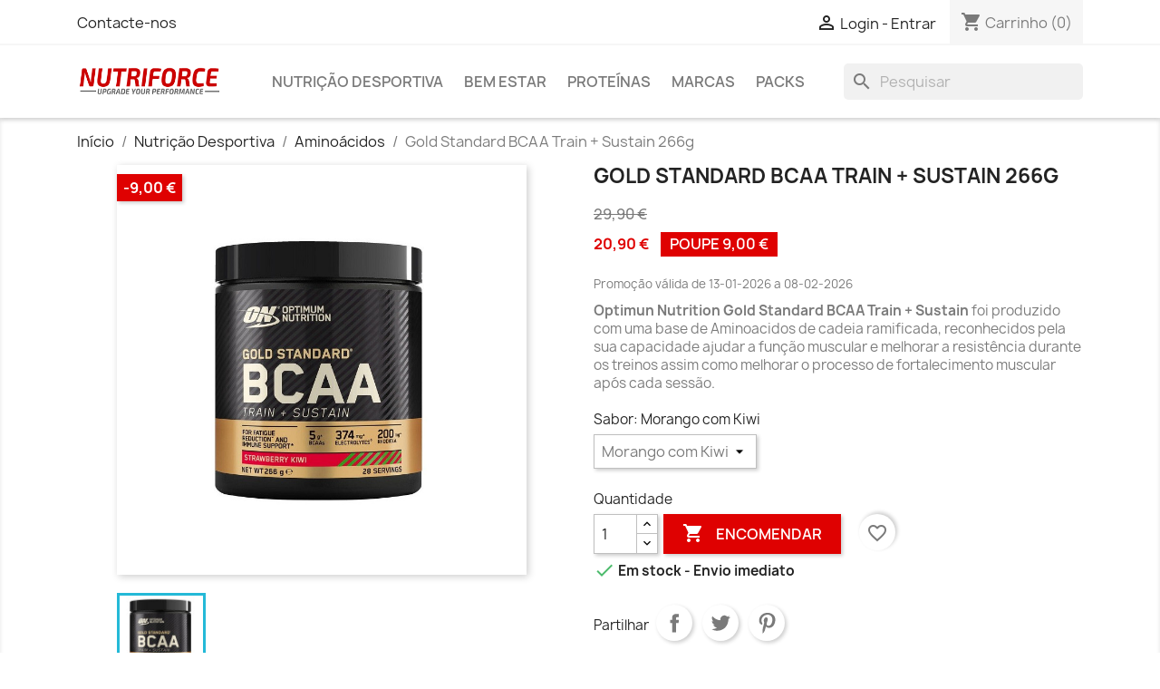

--- FILE ---
content_type: text/html; charset=utf-8
request_url: https://www.nutriforce.pt/aminoacidos/1086-gold-standard-bcaa-train-sustain-266g-5060245609944.html
body_size: 22957
content:
<!doctype html>
<html lang="pt-PT">

  <head>
    
      
  <meta charset="utf-8">


  <meta http-equiv="x-ua-compatible" content="ie=edge">



  <title>Optimun Nutrition Gold Standard BCAA Train + Sustain</title>
  
    

  
  <meta name="description" content="Optimun Nutrition Gold Standard BCAA Train + Sustain foi produzido com uma base de Aminoacidos de cadeia ramificada, importantes para a recuperação">
  <meta name="keywords" content="">
        <link rel="canonical" href="https://www.nutriforce.pt/aminoacidos/1086-gold-standard-bcaa-train-sustain-266g-5060245609944.html">
    
      
  
  
    <script type="application/ld+json">
  {
    "@context": "https://schema.org",
    "@type": "Organization",
    "name" : "Nutriforce",
    "url" : "https://www.nutriforce.pt/"
         ,"logo": {
        "@type": "ImageObject",
        "url":"https://www.nutriforce.pt/img/nutriforce-suplementos-e-nutricao-desportiva-logo-1630101850.jpg"
      }
      }
</script>

<script type="application/ld+json">
  {
    "@context": "https://schema.org",
    "@type": "WebPage",
    "isPartOf": {
      "@type": "WebSite",
      "url":  "https://www.nutriforce.pt/",
      "name": "Nutriforce"
    },
    "name": "Optimun Nutrition Gold Standard BCAA Train + Sustain",
    "url":  "https://www.nutriforce.pt/aminoacidos/1086-gold-standard-bcaa-train-sustain-266g-5060245609944.html"
  }
</script>


  <script type="application/ld+json">
    {
      "@context": "https://schema.org",
      "@type": "BreadcrumbList",
      "itemListElement": [
                  {
            "@type": "ListItem",
            "position": 1,
            "name": "Início",
            "item": "https://www.nutriforce.pt/"
          },                  {
            "@type": "ListItem",
            "position": 2,
            "name": "Nutrição Desportiva",
            "item": "https://www.nutriforce.pt/84-nutricao-desportiva"
          },                  {
            "@type": "ListItem",
            "position": 3,
            "name": "Aminoácidos",
            "item": "https://www.nutriforce.pt/10-aminoacidos"
          },                  {
            "@type": "ListItem",
            "position": 4,
            "name": "Gold Standard BCAA Train + Sustain 266g",
            "item": "https://www.nutriforce.pt/aminoacidos/1086-2854-gold-standard-bcaa-train-sustain-266g-5060245609944.html#/sabor-morango_com_kiwi"
          }              ]
    }
  </script>
  
  
  
      <script type="application/ld+json">
  {
    "@context": "https://schema.org/",
    "@type": "Product",
    "name": "Gold Standard BCAA Train + Sustain 266g",
    "description": "Optimun Nutrition Gold Standard BCAA Train + Sustain foi produzido com uma base de Aminoacidos de cadeia ramificada, importantes para a recuperação",
    "category": "Aminoácidos",
    "image" :"https://www.nutriforce.pt/3228-home_default/gold-standard-bcaa-train-sustain-266g.jpg",    "sku": "1086",
    "mpn": "1086"
    ,"gtin13": "5060245609944"
        ,
    "brand": {
      "@type": "Brand",
      "name": "Optimum Nutrition"
    }
            ,
    "weight": {
        "@context": "https://schema.org",
        "@type": "QuantitativeValue",
        "value": "0.360000",
        "unitCode": "kg"
    }
        ,
    "offers": {
      "@type": "Offer",
      "priceCurrency": "EUR",
      "name": "Gold Standard BCAA Train + Sustain 266g",
      "price": "20.9",
      "url": "https://www.nutriforce.pt/aminoacidos/1086-2854-gold-standard-bcaa-train-sustain-266g-5060245609944.html#/42-sabor-morango_com_kiwi",
      "priceValidUntil": "2026-01-29",
              "image": ["https://www.nutriforce.pt/3228-large_default/gold-standard-bcaa-train-sustain-266g.jpg"],
            "sku": "1086",
      "mpn": "1086",
      "gtin13": "5060245609944",                  "availability": "https://schema.org/InStock",
      "seller": {
        "@type": "Organization",
        "name": "Nutriforce"
      }
    }
      }
</script>

  
  
    
  

  
    <meta property="og:title" content="Optimun Nutrition Gold Standard BCAA Train + Sustain" />
    <meta property="og:description" content="Optimun Nutrition Gold Standard BCAA Train + Sustain foi produzido com uma base de Aminoacidos de cadeia ramificada, importantes para a recuperação" />
    <meta property="og:url" content="https://www.nutriforce.pt/aminoacidos/1086-gold-standard-bcaa-train-sustain-266g-5060245609944.html" />
    <meta property="og:site_name" content="Nutriforce" />
        



  <meta name="viewport" content="width=device-width, initial-scale=1">



  <link rel="icon" type="image/vnd.microsoft.icon" href="https://www.nutriforce.pt/img/favicon.ico?1630361356">
  <link rel="shortcut icon" type="image/x-icon" href="https://www.nutriforce.pt/img/favicon.ico?1630361356">



    <link rel="stylesheet" href="https://www.nutriforce.pt/themes/nutriforce_child/assets/cache/theme-eeae1d237.css" type="text/css" media="all">




  

  <script type="text/javascript">
        var blockwishlistController = "https:\/\/www.nutriforce.pt\/module\/blockwishlist\/action";
        var prestashop = {"cart":{"products":[],"totals":{"total":{"type":"total","label":"Total","amount":0,"value":"0,00\u00a0\u20ac"},"total_including_tax":{"type":"total","label":"Total","amount":0,"value":"0,00\u00a0\u20ac"},"total_excluding_tax":{"type":"total","label":"Total (sem IVA)","amount":0,"value":"0,00\u00a0\u20ac"}},"subtotals":{"products":{"type":"products","label":"Subtotal","amount":0,"value":"0,00\u00a0\u20ac"},"discounts":null,"shipping":{"type":"shipping","label":"Envio","amount":0,"value":""},"tax":null},"products_count":0,"summary_string":"0 artigos","vouchers":{"allowed":1,"added":[]},"discounts":[],"minimalPurchase":0,"minimalPurchaseRequired":""},"currency":{"id":1,"name":"Euro","iso_code":"EUR","iso_code_num":"978","sign":"\u20ac"},"customer":{"lastname":null,"firstname":null,"email":null,"birthday":null,"newsletter":null,"newsletter_date_add":null,"optin":null,"website":null,"company":null,"siret":null,"ape":null,"is_logged":false,"gender":{"type":null,"name":null},"addresses":[]},"country":{"id_zone":"1","id_currency":"0","call_prefix":"351","iso_code":"PT","active":"1","contains_states":"1","need_identification_number":"0","need_zip_code":"1","zip_code_format":"NNNN-NNN","display_tax_label":"0","name":"Portugal","id":15},"language":{"name":"Portugu\u00eas (Portuguese)","iso_code":"pt","locale":"pt-PT","language_code":"pt-pt","active":"1","is_rtl":"0","date_format_lite":"d-m-Y","date_format_full":"d-m-Y H:i:s","id":1},"page":{"title":"","canonical":"https:\/\/www.nutriforce.pt\/aminoacidos\/1086-gold-standard-bcaa-train-sustain-266g-5060245609944.html","meta":{"title":"Optimun Nutrition Gold Standard BCAA Train + Sustain","description":"Optimun Nutrition Gold Standard BCAA Train + Sustain foi produzido com uma base de Aminoacidos de cadeia ramificada, importantes para a recupera\u00e7\u00e3o","keywords":"","robots":"index"},"page_name":"product","body_classes":{"lang-pt":true,"lang-rtl":false,"country-PT":true,"currency-EUR":true,"layout-full-width":true,"page-product":true,"tax-display-disabled":true,"page-customer-account":false,"product-id-1086":true,"product-Gold Standard BCAA Train + Sustain 266g":true,"product-id-category-10":true,"product-id-manufacturer-20":true,"product-id-supplier-0":true,"product-available-for-order":true},"admin_notifications":[],"password-policy":{"feedbacks":{"0":"Muito fraco","1":"Fraco","2":"M\u00e9dio","3":"Forte","4":"Muito forte","Straight rows of keys are easy to guess":"As linhas rectas de teclas s\u00e3o f\u00e1ceis de adivinhar","Short keyboard patterns are easy to guess":"Os padr\u00f5es curtos do teclado s\u00e3o f\u00e1ceis de adivinhar","Use a longer keyboard pattern with more turns":"Utilizar um padr\u00e3o de teclado mais longo com mais voltas","Repeats like \"aaa\" are easy to guess":"Repeti\u00e7\u00f5es como \"aaa\" s\u00e3o f\u00e1ceis de adivinhar","Repeats like \"abcabcabc\" are only slightly harder to guess than \"abc\"":"Repeti\u00e7\u00f5es como \"abcabcabc\" s\u00e3o apenas ligeiramente mais dif\u00edceis de adivinhar do que \"abc\"","Sequences like abc or 6543 are easy to guess":"Sequ\u00eancias como \"abc\" ou \"6543\" s\u00e3o f\u00e1ceis de adivinhar","Recent years are easy to guess":"Os \u00faltimos anos s\u00e3o f\u00e1ceis de adivinhar","Dates are often easy to guess":"As datas s\u00e3o muitas vezes f\u00e1ceis de adivinhar","This is a top-10 common password":"Esta \u00e9 uma das 10 palavras-passe mais comuns","This is a top-100 common password":"Esta \u00e9 uma das top-100 palavras-passe mais usadas e comuns","This is a very common password":"Esta \u00e9 uma palavra-passe muito comum","This is similar to a commonly used password":"Isto \u00e9 semelhante a uma palavra-passe comummente utilizada","A word by itself is easy to guess":"Uma palavra por si s\u00f3 \u00e9 f\u00e1cil de adivinhar","Names and surnames by themselves are easy to guess":"Os nomes e apelidos por si s\u00f3 s\u00e3o f\u00e1ceis de adivinhar","Common names and surnames are easy to guess":"Os nomes comuns e os apelidos s\u00e3o f\u00e1ceis de adivinhar","Use a few words, avoid common phrases":"Utilizar poucas palavras, evitar frases comuns","No need for symbols, digits, or uppercase letters":"N\u00e3o s\u00e3o necess\u00e1rios s\u00edmbolos, d\u00edgitos ou letras mai\u00fasculas","Avoid repeated words and characters":"Evitar palavras e caracteres repetidos","Avoid sequences":"Evitar sequ\u00eancias","Avoid recent years":"Evitar os \u00faltimos anos","Avoid years that are associated with you":"Evitar os anos que lhe est\u00e3o associados","Avoid dates and years that are associated with you":"Evitar datas e anos que estejam associados a si","Capitalization doesn't help very much":"A capitaliza\u00e7\u00e3o n\u00e3o ajuda muito","All-uppercase is almost as easy to guess as all-lowercase":"As mai\u00fasculas s\u00e3o quase t\u00e3o f\u00e1ceis de adivinhar como as min\u00fasculas","Reversed words aren't much harder to guess":"As palavras invertidas n\u00e3o s\u00e3o muito mais dif\u00edceis de adivinhar","Predictable substitutions like '@' instead of 'a' don't help very much":"As substitui\u00e7\u00f5es previs\u00edveis como \"@\" em vez de \"a\" n\u00e3o ajudam muito","Add another word or two. Uncommon words are better.":"Acrescentar mais uma ou duas palavras. As palavras pouco comuns s\u00e3o melhores."}}},"shop":{"name":"Nutriforce","logo":"https:\/\/www.nutriforce.pt\/img\/nutriforce-suplementos-e-nutricao-desportiva-logo-1630101850.jpg","stores_icon":"https:\/\/www.nutriforce.pt\/img\/logo_stores.png","favicon":"https:\/\/www.nutriforce.pt\/img\/favicon.ico"},"core_js_public_path":"\/themes\/","urls":{"base_url":"https:\/\/www.nutriforce.pt\/","current_url":"https:\/\/www.nutriforce.pt\/aminoacidos\/1086-gold-standard-bcaa-train-sustain-266g-5060245609944.html","shop_domain_url":"https:\/\/www.nutriforce.pt","img_ps_url":"https:\/\/www.nutriforce.pt\/img\/","img_cat_url":"https:\/\/www.nutriforce.pt\/img\/c\/","img_lang_url":"https:\/\/www.nutriforce.pt\/img\/l\/","img_prod_url":"https:\/\/www.nutriforce.pt\/img\/p\/","img_manu_url":"https:\/\/www.nutriforce.pt\/img\/m\/","img_sup_url":"https:\/\/www.nutriforce.pt\/img\/su\/","img_ship_url":"https:\/\/www.nutriforce.pt\/img\/s\/","img_store_url":"https:\/\/www.nutriforce.pt\/img\/st\/","img_col_url":"https:\/\/www.nutriforce.pt\/img\/co\/","img_url":"https:\/\/www.nutriforce.pt\/themes\/classic\/assets\/img\/","css_url":"https:\/\/www.nutriforce.pt\/themes\/classic\/assets\/css\/","js_url":"https:\/\/www.nutriforce.pt\/themes\/classic\/assets\/js\/","pic_url":"https:\/\/www.nutriforce.pt\/upload\/","theme_assets":"https:\/\/www.nutriforce.pt\/themes\/classic\/assets\/","theme_dir":"https:\/\/www.nutriforce.pt\/themes\/nutriforce_child\/","child_theme_assets":"https:\/\/www.nutriforce.pt\/themes\/nutriforce_child\/assets\/","child_img_url":"https:\/\/www.nutriforce.pt\/themes\/nutriforce_child\/assets\/img\/","child_css_url":"https:\/\/www.nutriforce.pt\/themes\/nutriforce_child\/assets\/css\/","child_js_url":"https:\/\/www.nutriforce.pt\/themes\/nutriforce_child\/assets\/js\/","pages":{"address":"https:\/\/www.nutriforce.pt\/endereco","addresses":"https:\/\/www.nutriforce.pt\/enderecos","authentication":"https:\/\/www.nutriforce.pt\/inicio-de-sessao","manufacturer":"https:\/\/www.nutriforce.pt\/marcas","cart":"https:\/\/www.nutriforce.pt\/carrinho","category":"https:\/\/www.nutriforce.pt\/index.php?controller=category","cms":"https:\/\/www.nutriforce.pt\/index.php?controller=cms","contact":"https:\/\/www.nutriforce.pt\/contacte-nos","discount":"https:\/\/www.nutriforce.pt\/descontos","guest_tracking":"https:\/\/www.nutriforce.pt\/seguimento-de-visitante","history":"https:\/\/www.nutriforce.pt\/historico-de-encomendas","identity":"https:\/\/www.nutriforce.pt\/identidade","index":"https:\/\/www.nutriforce.pt\/","my_account":"https:\/\/www.nutriforce.pt\/a-minha-conta","order_confirmation":"https:\/\/www.nutriforce.pt\/confirmacao-encomenda","order_detail":"https:\/\/www.nutriforce.pt\/index.php?controller=order-detail","order_follow":"https:\/\/www.nutriforce.pt\/acompanhar-encomenda","order":"https:\/\/www.nutriforce.pt\/encomenda","order_return":"https:\/\/www.nutriforce.pt\/index.php?controller=order-return","order_slip":"https:\/\/www.nutriforce.pt\/nota-de-encomenda","pagenotfound":"https:\/\/www.nutriforce.pt\/p\u00e1gina-n\u00e3o-encontrada","password":"https:\/\/www.nutriforce.pt\/recuperar-palavra-passe","pdf_invoice":"https:\/\/www.nutriforce.pt\/index.php?controller=pdf-invoice","pdf_order_return":"https:\/\/www.nutriforce.pt\/index.php?controller=pdf-order-return","pdf_order_slip":"https:\/\/www.nutriforce.pt\/index.php?controller=pdf-order-slip","prices_drop":"https:\/\/www.nutriforce.pt\/promocoes","product":"https:\/\/www.nutriforce.pt\/index.php?controller=product","registration":"https:\/\/www.nutriforce.pt\/index.php?controller=registration","search":"https:\/\/www.nutriforce.pt\/pesquisa","sitemap":"https:\/\/www.nutriforce.pt\/mapa do site","stores":"https:\/\/www.nutriforce.pt\/lojas","supplier":"https:\/\/www.nutriforce.pt\/fornecedores","new_products":"https:\/\/www.nutriforce.pt\/novos-produtos","brands":"https:\/\/www.nutriforce.pt\/marcas","register":"https:\/\/www.nutriforce.pt\/index.php?controller=registration","order_login":"https:\/\/www.nutriforce.pt\/encomenda?login=1"},"alternative_langs":[],"actions":{"logout":"https:\/\/www.nutriforce.pt\/?mylogout="},"no_picture_image":{"bySize":{"small_default":{"url":"https:\/\/www.nutriforce.pt\/img\/p\/pt-default-small_default.jpg","width":98,"height":98},"cart_default":{"url":"https:\/\/www.nutriforce.pt\/img\/p\/pt-default-cart_default.jpg","width":125,"height":125},"home_default":{"url":"https:\/\/www.nutriforce.pt\/img\/p\/pt-default-home_default.jpg","width":250,"height":250},"medium_default":{"url":"https:\/\/www.nutriforce.pt\/img\/p\/pt-default-medium_default.jpg","width":452,"height":452},"large_default":{"url":"https:\/\/www.nutriforce.pt\/img\/p\/pt-default-large_default.jpg","width":800,"height":800}},"small":{"url":"https:\/\/www.nutriforce.pt\/img\/p\/pt-default-small_default.jpg","width":98,"height":98},"medium":{"url":"https:\/\/www.nutriforce.pt\/img\/p\/pt-default-home_default.jpg","width":250,"height":250},"large":{"url":"https:\/\/www.nutriforce.pt\/img\/p\/pt-default-large_default.jpg","width":800,"height":800},"legend":""}},"configuration":{"display_taxes_label":false,"display_prices_tax_incl":true,"is_catalog":false,"show_prices":true,"opt_in":{"partner":false},"quantity_discount":{"type":"discount","label":"Desc. unit\u00e1rio"},"voucher_enabled":1,"return_enabled":0},"field_required":[],"breadcrumb":{"links":[{"title":"In\u00edcio","url":"https:\/\/www.nutriforce.pt\/"},{"title":"Nutri\u00e7\u00e3o Desportiva","url":"https:\/\/www.nutriforce.pt\/84-nutricao-desportiva"},{"title":"Amino\u00e1cidos","url":"https:\/\/www.nutriforce.pt\/10-aminoacidos"},{"title":"Gold Standard BCAA Train + Sustain 266g","url":"https:\/\/www.nutriforce.pt\/aminoacidos\/1086-2854-gold-standard-bcaa-train-sustain-266g-5060245609944.html#\/sabor-morango_com_kiwi"}],"count":4},"link":{"protocol_link":"https:\/\/","protocol_content":"https:\/\/"},"time":1768355092,"static_token":"40d80965b259e362998e2d45185215bb","token":"32515a560d9201c998c244357b99b44b","debug":false};
        var prestashopFacebookAjaxController = "https:\/\/www.nutriforce.pt\/module\/ps_facebook\/Ajax";
        var productsAlreadyTagged = [];
        var psemailsubscription_subscription = "https:\/\/www.nutriforce.pt\/module\/ps_emailsubscription\/subscription";
        var psr_icon_color = "#7C7C7C";
        var removeFromWishlistUrl = "https:\/\/www.nutriforce.pt\/module\/blockwishlist\/action?action=deleteProductFromWishlist";
        var wishlistAddProductToCartUrl = "https:\/\/www.nutriforce.pt\/module\/blockwishlist\/action?action=addProductToCart";
        var wishlistUrl = "https:\/\/www.nutriforce.pt\/module\/blockwishlist\/view";
      </script>



  <script type="text/javascript">
    var lgcookieslaw_consent_mode = 0;
    var lgcookieslaw_ms_consent_mode = 0;
    var lgcookieslaw_banner_url_ajax_controller = "https://www.nutriforce.pt/module/lgcookieslaw/ajax";     var lgcookieslaw_cookie_values = null;     var lgcookieslaw_saved_preferences = 0;
    var lgcookieslaw_ajax_calls_token = "bd9f9227ab432c53d533858845a8c6c1";
    var lgcookieslaw_reload = 0;
    var lgcookieslaw_block_navigation = 0;
    var lgcookieslaw_banner_position = 2;
    var lgcookieslaw_show_fixed_button = 0;
    var lgcookieslaw_save_user_consent = 1;
    var lgcookieslaw_reject_cookies_when_closing_banner = 0;
    var lgcookieslaw_id_banner = "68b772817bec9";
</script>

<meta name="google-site-verification" content="oHcPFua34cS4uo1ZW7_rfytYD3Hubkq3Z2_hGncMwJ0" /><!-- Global site tag (gtag.js) - Google Ads: 1064774026 -->
<script async src="https://www.googletagmanager.com/gtag/js?id=AW-1064774026"></script>
<script>
  window.dataLayer = window.dataLayer || [];
  function gtag(){dataLayer.push(arguments);}
  gtag('js', new Date());

  gtag('config', 'AW-1064774026', {'allow_enhanced_conversions': true});
</script>

<script async src="https://www.googletagmanager.com/gtag/js?id=G-9F718051LV"></script>
<script>
  window.dataLayer = window.dataLayer || [];
  function gtag(){dataLayer.push(arguments);}
  gtag('js', new Date());
  gtag(
    'config',
    'G-9F718051LV',
    {
      'debug_mode':false
                      }
  );
</script>




    
  <meta property="og:type" content="product">
      <meta property="og:image" content="https://www.nutriforce.pt/3228-large_default/gold-standard-bcaa-train-sustain-266g.jpg">
  
      <meta property="product:pretax_price:amount" content="16.99187">
    <meta property="product:pretax_price:currency" content="EUR">
    <meta property="product:price:amount" content="20.9">
    <meta property="product:price:currency" content="EUR">
      <meta property="product:weight:value" content="0.360000">
  <meta property="product:weight:units" content="kg">
  
  </head>

  <body id="product" class="lang-pt country-pt currency-eur layout-full-width page-product tax-display-disabled product-id-1086 product-gold-standard-bcaa-train-sustain-266g product-id-category-10 product-id-manufacturer-20 product-id-supplier-0 product-available-for-order">

    
      
    

    <main>
      
              

      <header id="header">
        
          
  <div class="header-banner">
    
  </div>



  <nav class="header-nav">
    <div class="container">
      <div class="row">
        <div class="hidden-sm-down">
          <div class="col-md-5 col-xs-12">
            <div id="_desktop_contact_link">
  <div id="contact-link">
          <a href="https://www.nutriforce.pt/contacte-nos">Contacte-nos</a>
      </div>
</div>

          </div>
          <div class="col-md-7 right-nav">
              <div id="_desktop_user_info">
  <div class="user-info">
          <a
        href="https://www.nutriforce.pt/inicio-de-sessao?back=https%3A%2F%2Fwww.nutriforce.pt%2Faminoacidos%2F1086-gold-standard-bcaa-train-sustain-266g-5060245609944.html"
        title="Inicie sessão na sua conta de cliente"
        rel="nofollow"
      >
        <i class="material-icons">&#xE7FF;</i>
        <span class="hidden-sm-down">Login - Entrar</span>
      </a>
      </div>
</div>
<div id="_desktop_cart">
  <div class="blockcart cart-preview inactive" data-refresh-url="//www.nutriforce.pt/module/ps_shoppingcart/ajax">
    <div class="header">
              <i class="material-icons shopping-cart" aria-hidden="true">shopping_cart</i>
        <span class="hidden-sm-down">Carrinho</span>
        <span class="cart-products-count">(0)</span>
          </div>
  </div>
</div>

          </div>
        </div>
        <div class="hidden-md-up text-sm-center mobile">
          <div class="float-xs-left" id="menu-icon">
            <i class="material-icons d-inline">&#xE5D2;</i>
          </div>
          <div class="float-xs-right" id="_mobile_cart"></div>
          <div class="float-xs-right" id="_mobile_user_info"></div>
          <div class="top-logo" id="_mobile_logo"></div>
          <div class="clearfix"></div>
        </div>
      </div>
    </div>
  </nav>



  <div class="header-top">
    <div class="container">
       <div class="row">
        <div class="col-md-2 hidden-sm-down" id="_desktop_logo">
                                    
  <a href="https://www.nutriforce.pt/">
    <img
      class="logo img-fluid"
      src="https://www.nutriforce.pt/img/nutriforce-suplementos-e-nutricao-desportiva-logo-1630101850.jpg"
      alt="Nutriforce"
      width="300"
      height="50">
  </a>

                              </div>
        <div class="header-top-right col-md-10 col-sm-12 position-static">
          

<div class="menu js-top-menu position-static hidden-sm-down" id="_desktop_top_menu">
    
          <ul class="top-menu" id="top-menu" data-depth="0">
                    <li class="category" id="category-84">
                          <a
                class="dropdown-item"
                href="https://www.nutriforce.pt/84-nutricao-desportiva" data-depth="0"
                              >
                                                                      <span class="float-xs-right hidden-md-up">
                    <span data-target="#top_sub_menu_59158" data-toggle="collapse" class="navbar-toggler collapse-icons">
                      <i class="material-icons add">&#xE313;</i>
                      <i class="material-icons remove">&#xE316;</i>
                    </span>
                  </span>
                                Nutrição Desportiva
              </a>
                            <div  class="popover sub-menu js-sub-menu collapse" id="top_sub_menu_59158">
                
          <ul class="top-menu"  data-depth="1">
                    <li class="category" id="category-9">
                          <a
                class="dropdown-item dropdown-submenu"
                href="https://www.nutriforce.pt/9-acessorios" data-depth="1"
                              >
                                                                      <span class="float-xs-right hidden-md-up">
                    <span data-target="#top_sub_menu_78706" data-toggle="collapse" class="navbar-toggler collapse-icons">
                      <i class="material-icons add">&#xE313;</i>
                      <i class="material-icons remove">&#xE316;</i>
                    </span>
                  </span>
                                Acessórios
              </a>
                            <div  class="collapse" id="top_sub_menu_78706">
                
          <ul class="top-menu"  data-depth="2">
                    <li class="category" id="category-125">
                          <a
                class="dropdown-item"
                href="https://www.nutriforce.pt/125-luvas" data-depth="2"
                              >
                                Luvas
              </a>
                          </li>
                    <li class="category" id="category-126">
                          <a
                class="dropdown-item"
                href="https://www.nutriforce.pt/126-cintos" data-depth="2"
                              >
                                Cintos
              </a>
                          </li>
                    <li class="category" id="category-127">
                          <a
                class="dropdown-item"
                href="https://www.nutriforce.pt/127-shakers-e-garrafas" data-depth="2"
                              >
                                Shakers e Garrafas
              </a>
                          </li>
                    <li class="category" id="category-128">
                          <a
                class="dropdown-item"
                href="https://www.nutriforce.pt/128-equipamento-de-treino" data-depth="2"
                              >
                                Equipamento de Treino
              </a>
                          </li>
              </ul>
    
              </div>
                          </li>
                    <li class="category" id="category-10">
                          <a
                class="dropdown-item dropdown-submenu"
                href="https://www.nutriforce.pt/10-aminoacidos" data-depth="1"
                              >
                                                                      <span class="float-xs-right hidden-md-up">
                    <span data-target="#top_sub_menu_19306" data-toggle="collapse" class="navbar-toggler collapse-icons">
                      <i class="material-icons add">&#xE313;</i>
                      <i class="material-icons remove">&#xE316;</i>
                    </span>
                  </span>
                                Aminoácidos
              </a>
                            <div  class="collapse" id="top_sub_menu_19306">
                
          <ul class="top-menu"  data-depth="2">
                    <li class="category" id="category-98">
                          <a
                class="dropdown-item"
                href="https://www.nutriforce.pt/98-bcaa-s" data-depth="2"
                              >
                                BCAA&#039;S
              </a>
                          </li>
                    <li class="category" id="category-99">
                          <a
                class="dropdown-item"
                href="https://www.nutriforce.pt/99-liquidos" data-depth="2"
                              >
                                Líquidos
              </a>
                          </li>
                    <li class="category" id="category-100">
                          <a
                class="dropdown-item"
                href="https://www.nutriforce.pt/100-suporte-hormonal" data-depth="2"
                              >
                                Suporte Hormonal
              </a>
                          </li>
                    <li class="category" id="category-132">
                          <a
                class="dropdown-item"
                href="https://www.nutriforce.pt/132-aminoacidos-simples" data-depth="2"
                              >
                                Aminoácidos Simples
              </a>
                          </li>
                    <li class="category" id="category-133">
                          <a
                class="dropdown-item"
                href="https://www.nutriforce.pt/133-eaa-s" data-depth="2"
                              >
                                EAA&#039;s
              </a>
                          </li>
              </ul>
    
              </div>
                          </li>
                    <li class="category" id="category-15">
                          <a
                class="dropdown-item dropdown-submenu"
                href="https://www.nutriforce.pt/15-barras-bebidas" data-depth="1"
                              >
                                                                      <span class="float-xs-right hidden-md-up">
                    <span data-target="#top_sub_menu_42549" data-toggle="collapse" class="navbar-toggler collapse-icons">
                      <i class="material-icons add">&#xE313;</i>
                      <i class="material-icons remove">&#xE316;</i>
                    </span>
                  </span>
                                Barras &amp; Bebidas
              </a>
                            <div  class="collapse" id="top_sub_menu_42549">
                
          <ul class="top-menu"  data-depth="2">
                    <li class="category" id="category-129">
                          <a
                class="dropdown-item"
                href="https://www.nutriforce.pt/129-barras-proteina" data-depth="2"
                              >
                                Barras Proteína
              </a>
                          </li>
                    <li class="category" id="category-130">
                          <a
                class="dropdown-item"
                href="https://www.nutriforce.pt/130-barras-energeticas" data-depth="2"
                              >
                                Barras Energéticas
              </a>
                          </li>
                    <li class="category" id="category-131">
                          <a
                class="dropdown-item"
                href="https://www.nutriforce.pt/131-geis-e-bebidas-energeticas" data-depth="2"
                              >
                                Geis e Bebidas Energéticas
              </a>
                          </li>
              </ul>
    
              </div>
                          </li>
                    <li class="category" id="category-87">
                          <a
                class="dropdown-item dropdown-submenu"
                href="https://www.nutriforce.pt/87-bem-estar" data-depth="1"
                              >
                                                                      <span class="float-xs-right hidden-md-up">
                    <span data-target="#top_sub_menu_858" data-toggle="collapse" class="navbar-toggler collapse-icons">
                      <i class="material-icons add">&#xE313;</i>
                      <i class="material-icons remove">&#xE316;</i>
                    </span>
                  </span>
                                Bem Estar
              </a>
                            <div  class="collapse" id="top_sub_menu_858">
                
          <ul class="top-menu"  data-depth="2">
                    <li class="category" id="category-88">
                          <a
                class="dropdown-item"
                href="https://www.nutriforce.pt/88-vitaminas" data-depth="2"
                              >
                                Vitaminas
              </a>
                          </li>
                    <li class="category" id="category-89">
                          <a
                class="dropdown-item"
                href="https://www.nutriforce.pt/89-minerais" data-depth="2"
                              >
                                Minerais
              </a>
                          </li>
                    <li class="category" id="category-90">
                          <a
                class="dropdown-item"
                href="https://www.nutriforce.pt/90-omegas-gorduras" data-depth="2"
                              >
                                Omegas &amp; Gorduras
              </a>
                          </li>
                    <li class="category" id="category-91">
                          <a
                class="dropdown-item"
                href="https://www.nutriforce.pt/91-protetores-detox" data-depth="2"
                              >
                                Protetores &amp; Detox
              </a>
                          </li>
                    <li class="category" id="category-92">
                          <a
                class="dropdown-item"
                href="https://www.nutriforce.pt/92-antioxidantes" data-depth="2"
                              >
                                Antioxidantes
              </a>
                          </li>
                    <li class="category" id="category-93">
                          <a
                class="dropdown-item"
                href="https://www.nutriforce.pt/93-multivitaminicos" data-depth="2"
                              >
                                Multivitaminicos
              </a>
                          </li>
                    <li class="category" id="category-94">
                          <a
                class="dropdown-item"
                href="https://www.nutriforce.pt/94-bem-estar" data-depth="2"
                              >
                                Bem Estar
              </a>
                          </li>
                    <li class="category" id="category-119">
                          <a
                class="dropdown-item"
                href="https://www.nutriforce.pt/119-anti-envelhecimento" data-depth="2"
                              >
                                Anti-Envelhecimento
              </a>
                          </li>
                    <li class="category" id="category-120">
                          <a
                class="dropdown-item"
                href="https://www.nutriforce.pt/120-digestao-e-transito-intestinal" data-depth="2"
                              >
                                Digestão e Trânsito Intestinal
              </a>
                          </li>
                    <li class="category" id="category-121">
                          <a
                class="dropdown-item"
                href="https://www.nutriforce.pt/121-stress-e-dormir-bem" data-depth="2"
                              >
                                Stress e Dormir Bem
              </a>
                          </li>
                    <li class="category" id="category-123">
                          <a
                class="dropdown-item"
                href="https://www.nutriforce.pt/123-articulacoes-e-ossos" data-depth="2"
                              >
                                Articulações e Ossos
              </a>
                          </li>
              </ul>
    
              </div>
                          </li>
                    <li class="category" id="category-16">
                          <a
                class="dropdown-item dropdown-submenu"
                href="https://www.nutriforce.pt/16-creatinas" data-depth="1"
                              >
                                                                      <span class="float-xs-right hidden-md-up">
                    <span data-target="#top_sub_menu_32969" data-toggle="collapse" class="navbar-toggler collapse-icons">
                      <i class="material-icons add">&#xE313;</i>
                      <i class="material-icons remove">&#xE316;</i>
                    </span>
                  </span>
                                Creatinas
              </a>
                            <div  class="collapse" id="top_sub_menu_32969">
                
          <ul class="top-menu"  data-depth="2">
                    <li class="category" id="category-114">
                          <a
                class="dropdown-item"
                href="https://www.nutriforce.pt/114-creatina-pura" data-depth="2"
                              >
                                Creatina Pura
              </a>
                          </li>
                    <li class="category" id="category-115">
                          <a
                class="dropdown-item"
                href="https://www.nutriforce.pt/115-creatina-composta" data-depth="2"
                              >
                                Creatina Composta
              </a>
                          </li>
              </ul>
    
              </div>
                          </li>
                    <li class="category" id="category-17">
                          <a
                class="dropdown-item dropdown-submenu"
                href="https://www.nutriforce.pt/17-energeticos-hidratantes" data-depth="1"
                              >
                                Energéticos &amp; Hidratantes
              </a>
                          </li>
                    <li class="category" id="category-18">
                          <a
                class="dropdown-item dropdown-submenu"
                href="https://www.nutriforce.pt/18-formulas-anabolicas" data-depth="1"
                              >
                                Fórmulas Anabólicas
              </a>
                          </li>
                    <li class="category" id="category-21">
                          <a
                class="dropdown-item dropdown-submenu"
                href="https://www.nutriforce.pt/21-glutaminas" data-depth="1"
                              >
                                Glutaminas
              </a>
                          </li>
                    <li class="category" id="category-22">
                          <a
                class="dropdown-item dropdown-submenu"
                href="https://www.nutriforce.pt/22-gainers-hidratos-de-carbono" data-depth="1"
                              >
                                                                      <span class="float-xs-right hidden-md-up">
                    <span data-target="#top_sub_menu_63337" data-toggle="collapse" class="navbar-toggler collapse-icons">
                      <i class="material-icons add">&#xE313;</i>
                      <i class="material-icons remove">&#xE316;</i>
                    </span>
                  </span>
                                Gainers &amp; Hidratos de Carbono
              </a>
                            <div  class="collapse" id="top_sub_menu_63337">
                
          <ul class="top-menu"  data-depth="2">
                    <li class="category" id="category-116">
                          <a
                class="dropdown-item"
                href="https://www.nutriforce.pt/116-gainers" data-depth="2"
                              >
                                Gainers
              </a>
                          </li>
                    <li class="category" id="category-117">
                          <a
                class="dropdown-item"
                href="https://www.nutriforce.pt/117-hidratos-de-carbono" data-depth="2"
                              >
                                Hidratos de Carbono
              </a>
                          </li>
              </ul>
    
              </div>
                          </li>
                    <li class="category" id="category-28">
                          <a
                class="dropdown-item dropdown-submenu"
                href="https://www.nutriforce.pt/28-oxido-nitrico-volumizadores" data-depth="1"
                              >
                                Óxido Nítrico &amp; Volumizadores
              </a>
                          </li>
                    <li class="category" id="category-24">
                          <a
                class="dropdown-item dropdown-submenu"
                href="https://www.nutriforce.pt/24-proteinas" data-depth="1"
                              >
                                                                      <span class="float-xs-right hidden-md-up">
                    <span data-target="#top_sub_menu_87341" data-toggle="collapse" class="navbar-toggler collapse-icons">
                      <i class="material-icons add">&#xE313;</i>
                      <i class="material-icons remove">&#xE316;</i>
                    </span>
                  </span>
                                Proteínas
              </a>
                            <div  class="collapse" id="top_sub_menu_87341">
                
          <ul class="top-menu"  data-depth="2">
                    <li class="category" id="category-101">
                          <a
                class="dropdown-item"
                href="https://www.nutriforce.pt/101-100-whey" data-depth="2"
                              >
                                100% Whey
              </a>
                          </li>
                    <li class="category" id="category-102">
                          <a
                class="dropdown-item"
                href="https://www.nutriforce.pt/102-whey-isolada" data-depth="2"
                              >
                                Whey Isolada
              </a>
                          </li>
                    <li class="category" id="category-103">
                          <a
                class="dropdown-item"
                href="https://www.nutriforce.pt/103-caseina" data-depth="2"
                              >
                                Caseína
              </a>
                          </li>
                    <li class="category" id="category-104">
                          <a
                class="dropdown-item"
                href="https://www.nutriforce.pt/104-proteina-multi-fase" data-depth="2"
                              >
                                Proteína Multi-fase
              </a>
                          </li>
                    <li class="category" id="category-105">
                          <a
                class="dropdown-item"
                href="https://www.nutriforce.pt/105-proteina-vegetal" data-depth="2"
                              >
                                Proteína Vegetal
              </a>
                          </li>
                    <li class="category" id="category-106">
                          <a
                class="dropdown-item"
                href="https://www.nutriforce.pt/106-proteina-lactose-free" data-depth="2"
                              >
                                Proteína Lactose Free
              </a>
                          </li>
                    <li class="category" id="category-107">
                          <a
                class="dropdown-item"
                href="https://www.nutriforce.pt/107-outras-proteinas" data-depth="2"
                              >
                                Outras Proteínas
              </a>
                          </li>
                    <li class="category" id="category-118">
                          <a
                class="dropdown-item"
                href="https://www.nutriforce.pt/118-refeicoes-proteicas" data-depth="2"
                              >
                                Refeições Proteícas
              </a>
                          </li>
              </ul>
    
              </div>
                          </li>
                    <li class="category" id="category-25">
                          <a
                class="dropdown-item dropdown-submenu"
                href="https://www.nutriforce.pt/25-queimadores-definicao-muscular" data-depth="1"
                              >
                                                                      <span class="float-xs-right hidden-md-up">
                    <span data-target="#top_sub_menu_65499" data-toggle="collapse" class="navbar-toggler collapse-icons">
                      <i class="material-icons add">&#xE313;</i>
                      <i class="material-icons remove">&#xE316;</i>
                    </span>
                  </span>
                                Queimadores &amp; Definição Muscular
              </a>
                            <div  class="collapse" id="top_sub_menu_65499">
                
          <ul class="top-menu"  data-depth="2">
                    <li class="category" id="category-108">
                          <a
                class="dropdown-item"
                href="https://www.nutriforce.pt/108-cla" data-depth="2"
                              >
                                CLA
              </a>
                          </li>
                    <li class="category" id="category-109">
                          <a
                class="dropdown-item"
                href="https://www.nutriforce.pt/109-l-carnitine" data-depth="2"
                              >
                                L-Carnitine
              </a>
                          </li>
                    <li class="category" id="category-110">
                          <a
                class="dropdown-item"
                href="https://www.nutriforce.pt/110-termogenicos" data-depth="2"
                              >
                                Termogenicos
              </a>
                          </li>
                    <li class="category" id="category-111">
                          <a
                class="dropdown-item"
                href="https://www.nutriforce.pt/111-diureticos-e-depurativos" data-depth="2"
                              >
                                Diuréticos e Depurativos
              </a>
                          </li>
                    <li class="category" id="category-112">
                          <a
                class="dropdown-item"
                href="https://www.nutriforce.pt/112-inibidores-e-bloqueadores" data-depth="2"
                              >
                                Inibidores e Bloqueadores
              </a>
                          </li>
                    <li class="category" id="category-113">
                          <a
                class="dropdown-item"
                href="https://www.nutriforce.pt/113-sem-estimulantes" data-depth="2"
                              >
                                Sem estimulantes
              </a>
                          </li>
              </ul>
    
              </div>
                          </li>
                    <li class="category" id="category-95">
                          <a
                class="dropdown-item dropdown-submenu"
                href="https://www.nutriforce.pt/95-rendimento-recuperacao" data-depth="1"
                              >
                                                                      <span class="float-xs-right hidden-md-up">
                    <span data-target="#top_sub_menu_16741" data-toggle="collapse" class="navbar-toggler collapse-icons">
                      <i class="material-icons add">&#xE313;</i>
                      <i class="material-icons remove">&#xE316;</i>
                    </span>
                  </span>
                                Rendimento &amp; Recuperação
              </a>
                            <div  class="collapse" id="top_sub_menu_16741">
                
          <ul class="top-menu"  data-depth="2">
                    <li class="category" id="category-19">
                          <a
                class="dropdown-item"
                href="https://www.nutriforce.pt/19-formulas-intra-treino" data-depth="2"
                              >
                                Fórmulas Intra-Treino
              </a>
                          </li>
                    <li class="category" id="category-20">
                          <a
                class="dropdown-item"
                href="https://www.nutriforce.pt/20-formulas-pos-treino-recuperadores" data-depth="2"
                              >
                                Fórmulas Pós-Treino &amp; Recuperadores
              </a>
                          </li>
              </ul>
    
              </div>
                          </li>
                    <li class="category" id="category-23">
                          <a
                class="dropdown-item dropdown-submenu"
                href="https://www.nutriforce.pt/23-complementos-de-refeicao-mrp-s" data-depth="1"
                              >
                                Complementos de refeição MRP&#039;s
              </a>
                          </li>
                    <li class="category" id="category-49">
                          <a
                class="dropdown-item dropdown-submenu"
                href="https://www.nutriforce.pt/49-formulas-pre-treino" data-depth="1"
                              >
                                Fórmulas Pré-Treino
              </a>
                          </li>
              </ul>
    
              </div>
                          </li>
                    <li class="category" id="category-87">
                          <a
                class="dropdown-item"
                href="https://www.nutriforce.pt/87-bem-estar" data-depth="0"
                              >
                                                                      <span class="float-xs-right hidden-md-up">
                    <span data-target="#top_sub_menu_23395" data-toggle="collapse" class="navbar-toggler collapse-icons">
                      <i class="material-icons add">&#xE313;</i>
                      <i class="material-icons remove">&#xE316;</i>
                    </span>
                  </span>
                                Bem Estar
              </a>
                            <div  class="popover sub-menu js-sub-menu collapse" id="top_sub_menu_23395">
                
          <ul class="top-menu"  data-depth="1">
                    <li class="category" id="category-88">
                          <a
                class="dropdown-item dropdown-submenu"
                href="https://www.nutriforce.pt/88-vitaminas" data-depth="1"
                              >
                                Vitaminas
              </a>
                          </li>
                    <li class="category" id="category-89">
                          <a
                class="dropdown-item dropdown-submenu"
                href="https://www.nutriforce.pt/89-minerais" data-depth="1"
                              >
                                Minerais
              </a>
                          </li>
                    <li class="category" id="category-90">
                          <a
                class="dropdown-item dropdown-submenu"
                href="https://www.nutriforce.pt/90-omegas-gorduras" data-depth="1"
                              >
                                Omegas &amp; Gorduras
              </a>
                          </li>
                    <li class="category" id="category-91">
                          <a
                class="dropdown-item dropdown-submenu"
                href="https://www.nutriforce.pt/91-protetores-detox" data-depth="1"
                              >
                                Protetores &amp; Detox
              </a>
                          </li>
                    <li class="category" id="category-92">
                          <a
                class="dropdown-item dropdown-submenu"
                href="https://www.nutriforce.pt/92-antioxidantes" data-depth="1"
                              >
                                Antioxidantes
              </a>
                          </li>
                    <li class="category" id="category-93">
                          <a
                class="dropdown-item dropdown-submenu"
                href="https://www.nutriforce.pt/93-multivitaminicos" data-depth="1"
                              >
                                Multivitaminicos
              </a>
                          </li>
                    <li class="category" id="category-94">
                          <a
                class="dropdown-item dropdown-submenu"
                href="https://www.nutriforce.pt/94-bem-estar" data-depth="1"
                              >
                                Bem Estar
              </a>
                          </li>
                    <li class="category" id="category-119">
                          <a
                class="dropdown-item dropdown-submenu"
                href="https://www.nutriforce.pt/119-anti-envelhecimento" data-depth="1"
                              >
                                Anti-Envelhecimento
              </a>
                          </li>
                    <li class="category" id="category-120">
                          <a
                class="dropdown-item dropdown-submenu"
                href="https://www.nutriforce.pt/120-digestao-e-transito-intestinal" data-depth="1"
                              >
                                Digestão e Trânsito Intestinal
              </a>
                          </li>
                    <li class="category" id="category-121">
                          <a
                class="dropdown-item dropdown-submenu"
                href="https://www.nutriforce.pt/121-stress-e-dormir-bem" data-depth="1"
                              >
                                Stress e Dormir Bem
              </a>
                          </li>
                    <li class="category" id="category-123">
                          <a
                class="dropdown-item dropdown-submenu"
                href="https://www.nutriforce.pt/123-articulacoes-e-ossos" data-depth="1"
                              >
                                Articulações e Ossos
              </a>
                          </li>
              </ul>
    
              </div>
                          </li>
                    <li class="category" id="category-24">
                          <a
                class="dropdown-item"
                href="https://www.nutriforce.pt/24-proteinas" data-depth="0"
                              >
                                                                      <span class="float-xs-right hidden-md-up">
                    <span data-target="#top_sub_menu_37693" data-toggle="collapse" class="navbar-toggler collapse-icons">
                      <i class="material-icons add">&#xE313;</i>
                      <i class="material-icons remove">&#xE316;</i>
                    </span>
                  </span>
                                Proteínas
              </a>
                            <div  class="popover sub-menu js-sub-menu collapse" id="top_sub_menu_37693">
                
          <ul class="top-menu"  data-depth="1">
                    <li class="category" id="category-101">
                          <a
                class="dropdown-item dropdown-submenu"
                href="https://www.nutriforce.pt/101-100-whey" data-depth="1"
                              >
                                100% Whey
              </a>
                          </li>
                    <li class="category" id="category-102">
                          <a
                class="dropdown-item dropdown-submenu"
                href="https://www.nutriforce.pt/102-whey-isolada" data-depth="1"
                              >
                                Whey Isolada
              </a>
                          </li>
                    <li class="category" id="category-103">
                          <a
                class="dropdown-item dropdown-submenu"
                href="https://www.nutriforce.pt/103-caseina" data-depth="1"
                              >
                                Caseína
              </a>
                          </li>
                    <li class="category" id="category-104">
                          <a
                class="dropdown-item dropdown-submenu"
                href="https://www.nutriforce.pt/104-proteina-multi-fase" data-depth="1"
                              >
                                Proteína Multi-fase
              </a>
                          </li>
                    <li class="category" id="category-105">
                          <a
                class="dropdown-item dropdown-submenu"
                href="https://www.nutriforce.pt/105-proteina-vegetal" data-depth="1"
                              >
                                Proteína Vegetal
              </a>
                          </li>
                    <li class="category" id="category-106">
                          <a
                class="dropdown-item dropdown-submenu"
                href="https://www.nutriforce.pt/106-proteina-lactose-free" data-depth="1"
                              >
                                Proteína Lactose Free
              </a>
                          </li>
                    <li class="category" id="category-107">
                          <a
                class="dropdown-item dropdown-submenu"
                href="https://www.nutriforce.pt/107-outras-proteinas" data-depth="1"
                              >
                                Outras Proteínas
              </a>
                          </li>
                    <li class="category" id="category-118">
                          <a
                class="dropdown-item dropdown-submenu"
                href="https://www.nutriforce.pt/118-refeicoes-proteicas" data-depth="1"
                              >
                                Refeições Proteícas
              </a>
                          </li>
              </ul>
    
              </div>
                          </li>
                    <li class="manufacturers" id="manufacturers">
                          <a
                class="dropdown-item"
                href="https://www.nutriforce.pt/marcas" data-depth="0"
                              >
                                                                      <span class="float-xs-right hidden-md-up">
                    <span data-target="#top_sub_menu_38457" data-toggle="collapse" class="navbar-toggler collapse-icons">
                      <i class="material-icons add">&#xE313;</i>
                      <i class="material-icons remove">&#xE316;</i>
                    </span>
                  </span>
                                Marcas
              </a>
                            <div  class="popover sub-menu js-sub-menu collapse" id="top_sub_menu_38457">
                
          <ul class="top-menu"  data-depth="1">
                    <li class="manufacturer" id="manufacturer-55">
                          <a
                class="dropdown-item dropdown-submenu"
                href="https://www.nutriforce.pt/brand/55-activlab" data-depth="1"
                              >
                                ActivLab
              </a>
                          </li>
                    <li class="manufacturer" id="manufacturer-99">
                          <a
                class="dropdown-item dropdown-submenu"
                href="https://www.nutriforce.pt/brand/99-applied-nutrition" data-depth="1"
                              >
                                Applied Nutrition
              </a>
                          </li>
                    <li class="manufacturer" id="manufacturer-63">
                          <a
                class="dropdown-item dropdown-submenu"
                href="https://www.nutriforce.pt/brand/63-bad-ass" data-depth="1"
                              >
                                Bad Ass
              </a>
                          </li>
                    <li class="manufacturer" id="manufacturer-111">
                          <a
                class="dropdown-item dropdown-submenu"
                href="https://www.nutriforce.pt/brand/111-biokygen" data-depth="1"
                              >
                                BiokyGen
              </a>
                          </li>
                    <li class="manufacturer" id="manufacturer-1">
                          <a
                class="dropdown-item dropdown-submenu"
                href="https://www.nutriforce.pt/brand/1-biotech-usa" data-depth="1"
                              >
                                Biotech USA
              </a>
                          </li>
                    <li class="manufacturer" id="manufacturer-2">
                          <a
                class="dropdown-item dropdown-submenu"
                href="https://www.nutriforce.pt/brand/2-bpi-sports" data-depth="1"
                              >
                                BPI Sports
              </a>
                          </li>
                    <li class="manufacturer" id="manufacturer-4">
                          <a
                class="dropdown-item dropdown-submenu"
                href="https://www.nutriforce.pt/brand/4-bsn" data-depth="1"
                              >
                                BSN
              </a>
                          </li>
                    <li class="manufacturer" id="manufacturer-37">
                          <a
                class="dropdown-item dropdown-submenu"
                href="https://www.nutriforce.pt/brand/37-cellucor" data-depth="1"
                              >
                                Cellucor
              </a>
                          </li>
                    <li class="manufacturer" id="manufacturer-43">
                          <a
                class="dropdown-item dropdown-submenu"
                href="https://www.nutriforce.pt/brand/43-chiba" data-depth="1"
                              >
                                Chiba
              </a>
                          </li>
                    <li class="manufacturer" id="manufacturer-114">
                          <a
                class="dropdown-item dropdown-submenu"
                href="https://www.nutriforce.pt/brand/114-drasanvi" data-depth="1"
                              >
                                Drasanvi
              </a>
                          </li>
                    <li class="manufacturer" id="manufacturer-5">
                          <a
                class="dropdown-item dropdown-submenu"
                href="https://www.nutriforce.pt/brand/5-dymatize" data-depth="1"
                              >
                                Dymatize
              </a>
                          </li>
                    <li class="manufacturer" id="manufacturer-95">
                          <a
                class="dropdown-item dropdown-submenu"
                href="https://www.nutriforce.pt/brand/95-eu-nutritionR" data-depth="1"
                              >
                                EU Nutrition®
              </a>
                          </li>
                    <li class="manufacturer" id="manufacturer-75">
                          <a
                class="dropdown-item dropdown-submenu"
                href="https://www.nutriforce.pt/brand/75-fa-nutrition" data-depth="1"
                              >
                                FA Nutrition
              </a>
                          </li>
                    <li class="manufacturer" id="manufacturer-74">
                          <a
                class="dropdown-item dropdown-submenu"
                href="https://www.nutriforce.pt/brand/74-fharmonat" data-depth="1"
                              >
                                Fharmonat
              </a>
                          </li>
                    <li class="manufacturer" id="manufacturer-8">
                          <a
                class="dropdown-item dropdown-submenu"
                href="https://www.nutriforce.pt/brand/8-gaspari" data-depth="1"
                              >
                                Gaspari
              </a>
                          </li>
                    <li class="manufacturer" id="manufacturer-9">
                          <a
                class="dropdown-item dropdown-submenu"
                href="https://www.nutriforce.pt/brand/9-goldnutrition" data-depth="1"
                              >
                                GoldNutrition
              </a>
                          </li>
                    <li class="manufacturer" id="manufacturer-10">
                          <a
                class="dropdown-item dropdown-submenu"
                href="https://www.nutriforce.pt/brand/10-grenade" data-depth="1"
                              >
                                Grenade
              </a>
                          </li>
                    <li class="manufacturer" id="manufacturer-11">
                          <a
                class="dropdown-item dropdown-submenu"
                href="https://www.nutriforce.pt/brand/11-himalaya" data-depth="1"
                              >
                                Himalaya
              </a>
                          </li>
                    <li class="manufacturer" id="manufacturer-90">
                          <a
                class="dropdown-item dropdown-submenu"
                href="https://www.nutriforce.pt/brand/90-iridium-labs" data-depth="1"
                              >
                                Iridium Labs
              </a>
                          </li>
                    <li class="manufacturer" id="manufacturer-64">
                          <a
                class="dropdown-item dropdown-submenu"
                href="https://www.nutriforce.pt/brand/64-ironmaxx" data-depth="1"
                              >
                                IronMaxx
              </a>
                          </li>
                    <li class="manufacturer" id="manufacturer-58">
                          <a
                class="dropdown-item dropdown-submenu"
                href="https://www.nutriforce.pt/brand/58-jnx-sportsR" data-depth="1"
                              >
                                JNX Sports®
              </a>
                          </li>
                    <li class="manufacturer" id="manufacturer-93">
                          <a
                class="dropdown-item dropdown-submenu"
                href="https://www.nutriforce.pt/brand/93-kevin-levrone" data-depth="1"
                              >
                                Kevin Levrone
              </a>
                          </li>
                    <li class="manufacturer" id="manufacturer-96">
                          <a
                class="dropdown-item dropdown-submenu"
                href="https://www.nutriforce.pt/brand/96-kyolic" data-depth="1"
                              >
                                Kyolic
              </a>
                          </li>
                    <li class="manufacturer" id="manufacturer-109">
                          <a
                class="dropdown-item dropdown-submenu"
                href="https://www.nutriforce.pt/brand/109-mars-company" data-depth="1"
                              >
                                Mars Company
              </a>
                          </li>
                    <li class="manufacturer" id="manufacturer-85">
                          <a
                class="dropdown-item dropdown-submenu"
                href="https://www.nutriforce.pt/brand/85-megabol" data-depth="1"
                              >
                                Megabol
              </a>
                          </li>
                    <li class="manufacturer" id="manufacturer-14">
                          <a
                class="dropdown-item dropdown-submenu"
                href="https://www.nutriforce.pt/brand/14-mhp" data-depth="1"
                              >
                                MHP
              </a>
                          </li>
                    <li class="manufacturer" id="manufacturer-15">
                          <a
                class="dropdown-item dropdown-submenu"
                href="https://www.nutriforce.pt/brand/15-muscle-pharm" data-depth="1"
                              >
                                Muscle Pharm
              </a>
                          </li>
                    <li class="manufacturer" id="manufacturer-16">
                          <a
                class="dropdown-item dropdown-submenu"
                href="https://www.nutriforce.pt/brand/16-musclemeds" data-depth="1"
                              >
                                MuscleMeds
              </a>
                          </li>
                    <li class="manufacturer" id="manufacturer-17">
                          <a
                class="dropdown-item dropdown-submenu"
                href="https://www.nutriforce.pt/brand/17-muscletech" data-depth="1"
                              >
                                Muscletech
              </a>
                          </li>
                    <li class="manufacturer" id="manufacturer-46">
                          <a
                class="dropdown-item dropdown-submenu"
                href="https://www.nutriforce.pt/brand/46-mutant" data-depth="1"
                              >
                                Mutant
              </a>
                          </li>
                    <li class="manufacturer" id="manufacturer-71">
                          <a
                class="dropdown-item dropdown-submenu"
                href="https://www.nutriforce.pt/brand/71-natrol" data-depth="1"
                              >
                                Natrol
              </a>
                          </li>
                    <li class="manufacturer" id="manufacturer-38">
                          <a
                class="dropdown-item dropdown-submenu"
                href="https://www.nutriforce.pt/brand/38-now-foods" data-depth="1"
                              >
                                Now Foods
              </a>
                          </li>
                    <li class="manufacturer" id="manufacturer-106">
                          <a
                class="dropdown-item dropdown-submenu"
                href="https://www.nutriforce.pt/brand/106-nuclear-nutrition" data-depth="1"
                              >
                                Nuclear Nutrition
              </a>
                          </li>
                    <li class="manufacturer" id="manufacturer-100">
                          <a
                class="dropdown-item dropdown-submenu"
                href="https://www.nutriforce.pt/brand/100-nutrend" data-depth="1"
                              >
                                Nutrend
              </a>
                          </li>
                    <li class="manufacturer" id="manufacturer-19">
                          <a
                class="dropdown-item dropdown-submenu"
                href="https://www.nutriforce.pt/brand/19-nutrex" data-depth="1"
                              >
                                Nutrex
              </a>
                          </li>
                    <li class="manufacturer" id="manufacturer-101">
                          <a
                class="dropdown-item dropdown-submenu"
                href="https://www.nutriforce.pt/brand/101-nutriforce" data-depth="1"
                              >
                                NUTRIFORCE
              </a>
                          </li>
                    <li class="manufacturer" id="manufacturer-20">
                          <a
                class="dropdown-item dropdown-submenu"
                href="https://www.nutriforce.pt/brand/20-optimum-nutrition" data-depth="1"
                              >
                                Optimum Nutrition
              </a>
                          </li>
                    <li class="manufacturer" id="manufacturer-77">
                          <a
                class="dropdown-item dropdown-submenu"
                href="https://www.nutriforce.pt/brand/77-ostrovit" data-depth="1"
                              >
                                OstroVit
              </a>
                          </li>
                    <li class="manufacturer" id="manufacturer-78">
                          <a
                class="dropdown-item dropdown-submenu"
                href="https://www.nutriforce.pt/brand/78-pharmafreak" data-depth="1"
                              >
                                PharmaFreak
              </a>
                          </li>
                    <li class="manufacturer" id="manufacturer-112">
                          <a
                class="dropdown-item dropdown-submenu"
                href="https://www.nutriforce.pt/brand/112-power-system" data-depth="1"
                              >
                                Power System
              </a>
                          </li>
                    <li class="manufacturer" id="manufacturer-42">
                          <a
                class="dropdown-item dropdown-submenu"
                href="https://www.nutriforce.pt/brand/42-powerbar" data-depth="1"
                              >
                                PowerBar
              </a>
                          </li>
                    <li class="manufacturer" id="manufacturer-113">
                          <a
                class="dropdown-item dropdown-submenu"
                href="https://www.nutriforce.pt/brand/113-price" data-depth="1"
                              >
                                Price
              </a>
                          </li>
                    <li class="manufacturer" id="manufacturer-23">
                          <a
                class="dropdown-item dropdown-submenu"
                href="https://www.nutriforce.pt/brand/23-promera-sports" data-depth="1"
                              >
                                Promera Sports
              </a>
                          </li>
                    <li class="manufacturer" id="manufacturer-24">
                          <a
                class="dropdown-item dropdown-submenu"
                href="https://www.nutriforce.pt/brand/24-quamtrax" data-depth="1"
                              >
                                Quamtrax 
              </a>
                          </li>
                    <li class="manufacturer" id="manufacturer-51">
                          <a
                class="dropdown-item dropdown-submenu"
                href="https://www.nutriforce.pt/brand/51-quest-nutrition" data-depth="1"
                              >
                                Quest Nutrition
              </a>
                          </li>
                    <li class="manufacturer" id="manufacturer-104">
                          <a
                class="dropdown-item dropdown-submenu"
                href="https://www.nutriforce.pt/brand/104-real-pharm" data-depth="1"
                              >
                                Real Pharm
              </a>
                          </li>
                    <li class="manufacturer" id="manufacturer-116">
                          <a
                class="dropdown-item dropdown-submenu"
                href="https://www.nutriforce.pt/brand/116-redcon1" data-depth="1"
                              >
                                Redcon1
              </a>
                          </li>
                    <li class="manufacturer" id="manufacturer-25">
                          <a
                class="dropdown-item dropdown-submenu"
                href="https://www.nutriforce.pt/brand/25-reflex-nutrition" data-depth="1"
                              >
                                Reflex Nutrition
              </a>
                          </li>
                    <li class="manufacturer" id="manufacturer-92">
                          <a
                class="dropdown-item dropdown-submenu"
                href="https://www.nutriforce.pt/brand/92-rule-1-proteins" data-depth="1"
                              >
                                Rule 1 Proteins
              </a>
                          </li>
                    <li class="manufacturer" id="manufacturer-26">
                          <a
                class="dropdown-item dropdown-submenu"
                href="https://www.nutriforce.pt/brand/26-san-nutrition" data-depth="1"
                              >
                                San Nutrition
              </a>
                          </li>
                    <li class="manufacturer" id="manufacturer-27">
                          <a
                class="dropdown-item dropdown-submenu"
                href="https://www.nutriforce.pt/brand/27-scitec-nutrition" data-depth="1"
                              >
                                Scitec Nutrition
              </a>
                          </li>
                    <li class="manufacturer" id="manufacturer-44">
                          <a
                class="dropdown-item dropdown-submenu"
                href="https://www.nutriforce.pt/brand/44-scivation" data-depth="1"
                              >
                                SciVation
              </a>
                          </li>
                    <li class="manufacturer" id="manufacturer-69">
                          <a
                class="dropdown-item dropdown-submenu"
                href="https://www.nutriforce.pt/brand/69-skull-labs" data-depth="1"
                              >
                                Skull Labs
              </a>
                          </li>
                    <li class="manufacturer" id="manufacturer-115">
                          <a
                class="dropdown-item dropdown-submenu"
                href="https://www.nutriforce.pt/brand/115-source-naturals" data-depth="1"
                              >
                                Source Naturals
              </a>
                          </li>
                    <li class="manufacturer" id="manufacturer-91">
                          <a
                class="dropdown-item dropdown-submenu"
                href="https://www.nutriforce.pt/brand/91-swanson" data-depth="1"
                              >
                                Swanson
              </a>
                          </li>
                    <li class="manufacturer" id="manufacturer-31">
                          <a
                class="dropdown-item dropdown-submenu"
                href="https://www.nutriforce.pt/brand/31-universal-nutrition" data-depth="1"
                              >
                                Universal Nutrition
              </a>
                          </li>
                    <li class="manufacturer" id="manufacturer-32">
                          <a
                class="dropdown-item dropdown-submenu"
                href="https://www.nutriforce.pt/brand/32-usn" data-depth="1"
                              >
                                USN
              </a>
                          </li>
                    <li class="manufacturer" id="manufacturer-33">
                          <a
                class="dropdown-item dropdown-submenu"
                href="https://www.nutriforce.pt/brand/33-usp-labs" data-depth="1"
                              >
                                USP Labs
              </a>
                          </li>
                    <li class="manufacturer" id="manufacturer-107">
                          <a
                class="dropdown-item dropdown-submenu"
                href="https://www.nutriforce.pt/brand/107-vitalabs" data-depth="1"
                              >
                                Vitalabs
              </a>
                          </li>
                    <li class="manufacturer" id="manufacturer-34">
                          <a
                class="dropdown-item dropdown-submenu"
                href="https://www.nutriforce.pt/brand/34-vitargo" data-depth="1"
                              >
                                Vitargo
              </a>
                          </li>
              </ul>
    
              </div>
                          </li>
                    <li class="category" id="category-97">
                          <a
                class="dropdown-item"
                href="https://www.nutriforce.pt/97-packs" data-depth="0"
                              >
                                PACKS
              </a>
                          </li>
              </ul>
    
    <div class="clearfix"></div>
</div>
<div id="search_widget" class="search-widgets" data-search-controller-url="//www.nutriforce.pt/pesquisa">
  <form method="get" action="//www.nutriforce.pt/pesquisa">
    <input type="hidden" name="controller" value="search">
    <i class="material-icons search" aria-hidden="true">search</i>
    <input type="text" name="s" value="" placeholder="Pesquisar" aria-label="Pesquisar">
    <i class="material-icons clear" aria-hidden="true">clear</i>
  </form>
</div>

        </div>
      </div>
      <div id="mobile_top_menu_wrapper" class="row hidden-md-up" style="display:none;">
        <div class="js-top-menu mobile" id="_mobile_top_menu"></div>
        <div class="js-top-menu-bottom">
          <div id="_mobile_currency_selector"></div>
          <div id="_mobile_language_selector"></div>
          <div id="_mobile_contact_link"></div>
        </div>
      </div>
    </div>
  </div>
  

        
      </header>

      <section id="wrapper">
        
          
<aside id="notifications">
  <div class="notifications-container container">
    
    
    
      </div>
</aside>
        

        
        <div class="container">
          
            <nav data-depth="4" class="breadcrumb">
  <ol>
    
              
          <li>
                          <a href="https://www.nutriforce.pt/"><span>Início</span></a>
                      </li>
        
              
          <li>
                          <a href="https://www.nutriforce.pt/84-nutricao-desportiva"><span>Nutrição Desportiva</span></a>
                      </li>
        
              
          <li>
                          <a href="https://www.nutriforce.pt/10-aminoacidos"><span>Aminoácidos</span></a>
                      </li>
        
              
          <li>
                          <span>Gold Standard BCAA Train + Sustain 266g</span>
                      </li>
        
          
  </ol>
</nav>
          

          <div class="row">
            

            
  <div id="content-wrapper" class="js-content-wrapper col-xs-12">
    
    

  <section id="main">
    <meta content="https://www.nutriforce.pt/aminoacidos/1086-2854-gold-standard-bcaa-train-sustain-266g-5060245609944.html#/42-sabor-morango_com_kiwi">

    <div class="row product-container js-product-container">
      <div class="col-md-6">
        
          <section class="page-content" id="content">
            
              
    <ul class="product-flags js-product-flags">
                    <li class="product-flag discount">-9,00 €</li>
            </ul>


              
                <div class="images-container js-images-container">
  
    <div class="product-cover">
              <picture>
                              <img
            class="js-qv-product-cover img-fluid"
            src="https://www.nutriforce.pt/3228-large_default/gold-standard-bcaa-train-sustain-266g.jpg"
                          alt="ON Gold Standard BCAA Train + Sustain 266g"
              title="ON Gold Standard BCAA Train + Sustain 266g"
                        loading="lazy"
            width="800"
            height="800"
          >
        </picture>
        <div class="layer hidden-sm-down" data-toggle="modal" data-target="#product-modal">
          <i class="material-icons zoom-in">search</i>
        </div>
          </div>
  

  
    <div class="js-qv-mask mask">
      <ul class="product-images js-qv-product-images">
                  <li class="thumb-container js-thumb-container">
            <picture>
                                          <img
                class="thumb js-thumb  selected js-thumb-selected "
                data-image-medium-src="https://www.nutriforce.pt/3228-medium_default/gold-standard-bcaa-train-sustain-266g.jpg"
                data-image-medium-sources="{&quot;jpg&quot;:&quot;https:\/\/www.nutriforce.pt\/3228-medium_default\/gold-standard-bcaa-train-sustain-266g.jpg&quot;}"                data-image-large-src="https://www.nutriforce.pt/3228-large_default/gold-standard-bcaa-train-sustain-266g.jpg"
                data-image-large-sources="{&quot;jpg&quot;:&quot;https:\/\/www.nutriforce.pt\/3228-large_default\/gold-standard-bcaa-train-sustain-266g.jpg&quot;}"                src="https://www.nutriforce.pt/3228-small_default/gold-standard-bcaa-train-sustain-266g.jpg"
                                  alt="ON Gold Standard BCAA Train + Sustain 266g"
                  title="ON Gold Standard BCAA Train + Sustain 266g"
                                loading="lazy"
                width="98"
                height="98"
              >
            </picture>
          </li>
              </ul>
    </div>
  

</div>
              
              <div class="scroll-box-arrows">
                <i class="material-icons left">&#xE314;</i>
                <i class="material-icons right">&#xE315;</i>
              </div>

            
          </section>
        
        </div>
        <div class="col-md-6">
          
            
              <h1 class="h1">Gold Standard BCAA Train + Sustain 266g</h1>
            
          
          
              <div class="product-prices js-product-prices">
    
              <div class="product-discount">
          
          <span class="regular-price">29,90 €</span>
        </div>
          

    
      <div
        class="product-price h5 has-discount">
           
        <div class="current-price">
          <span class='current-price-value' content="20.9">
                                      20,90 €
                      </span>

                                    <span class="discount discount-amount">
                  Poupe 9,00 €
              </span>
                              </div>
        
              
        
      </div>
    
    
    
          

    
          

    
            

     

    <div class="tax-shipping-delivery-label">
                   Promo&ccedil;&atilde;o v&aacute;lida de 13-01-2026 a 08-02-2026
                  
      
                                          </div>
  </div>
          

          <div class="product-information">
            
              <div id="product-description-short-1086" class="product-description"><p><strong><a href="https://www.nutriforce.pt/brand/20-optimum-nutrition">Optimun Nutrition</a> Gold Standard BCAA Train + Sustain</strong> foi produzido com uma base de Aminoacidos de cadeia ramificada, reconhecidos pela sua capacidade ajudar a função muscular e melhorar a resistência durante os treinos assim como melhorar o processo de fortalecimento muscular após cada sessão.</p></div>
            

            
            <div class="product-actions js-product-actions">
              
                <form action="https://www.nutriforce.pt/carrinho" method="post" id="add-to-cart-or-refresh">
                  <input type="hidden" name="token" value="40d80965b259e362998e2d45185215bb">
                  <input type="hidden" name="id_product" value="1086" id="product_page_product_id">
                  <input type="hidden" name="id_customization" value="0" id="product_customization_id" class="js-product-customization-id">

                  
                    <div class="product-variants js-product-variants">
          <div class="clearfix product-variants-item">
      <span class="control-label">Sabor: 
                      Morango com Kiwi                </span>
              <select
          class="form-control form-control-select"
          id="group_3"
          aria-label="Sabor"
          data-product-attribute="3"
          name="group[3]">
                      <option value="42" title="Morango com Kiwi" selected="selected">Morango com Kiwi</option>
                  </select>
          </div>
      </div>
                  

                  
                                      

                  
                    <section class="product-discounts js-product-discounts">
  </section>
                  

                  
                    <div class="product-add-to-cart js-product-add-to-cart">
      <span class="control-label">Quantidade</span>

    
      <div class="product-quantity clearfix">
        <div class="qty">
          <input
            type="number"
            name="qty"
            id="quantity_wanted"
            inputmode="numeric"
            pattern="[0-9]*"
                          value="1"
              min="1"
                        class="input-group"
            aria-label="Quantidade"
          >
        </div>

        <div class="add">
          <button
            class="btn btn-primary add-to-cart"
            data-button-action="add-to-cart"
            type="submit"
                      >
            <i class="material-icons shopping-cart">&#xE547;</i>
            Encomendar
          </button>
        </div>

        <div
  class="wishlist-button"
  data-url="https://www.nutriforce.pt/module/blockwishlist/action?action=deleteProductFromWishlist"
  data-product-id="1086"
  data-product-attribute-id="2854"
  data-is-logged=""
  data-list-id="1"
  data-checked="true"
  data-is-product="true"
></div>


      </div>
    

    
      <span id="product-availability" class="js-product-availability">
                              <i class="material-icons rtl-no-flip product-available">&#xE5CA;</i>
                    Em stock - Envio imediato
              </span>
    

    
      <p class="product-minimal-quantity js-product-minimal-quantity">
              </p>
    
  </div>
                  

                  
                    <div class="product-additional-info js-product-additional-info">
  

      <div class="social-sharing">
      <span>Partilhar</span>
      <ul>
                  <li class="facebook icon-gray"><a href="https://www.facebook.com/sharer.php?u=https%3A%2F%2Fwww.nutriforce.pt%2Faminoacidos%2F1086-gold-standard-bcaa-train-sustain-266g-5060245609944.html" class="text-hide" title="Partilhar" target="_blank" rel="noopener noreferrer">Partilhar</a></li>
                  <li class="twitter icon-gray"><a href="https://twitter.com/intent/tweet?text=Gold+Standard+BCAA+Train+%2B+Sustain+266g https%3A%2F%2Fwww.nutriforce.pt%2Faminoacidos%2F1086-gold-standard-bcaa-train-sustain-266g-5060245609944.html" class="text-hide" title="Tweet" target="_blank" rel="noopener noreferrer">Tweet</a></li>
                  <li class="pinterest icon-gray"><a href="https://www.pinterest.com/pin/create/button/?url=https%3A%2F%2Fwww.nutriforce.pt%2Faminoacidos%2F1086-gold-standard-bcaa-train-sustain-266g-5060245609944.html/&amp;media=https%3A%2F%2Fwww.nutriforce.pt%2F3228%2Fgold-standard-bcaa-train-sustain-266g.jpg&amp;description=Gold+Standard+BCAA+Train+%2B+Sustain+266g" class="text-hide" title="Pinterest" target="_blank" rel="noopener noreferrer">Pinterest</a></li>
              </ul>
    </div>
  

</div>
                  

                                    
                </form>
              

            </div>

            
              <div class="blockreassurance_product">
            <div>
            <span class="item-product">
                                                        <img class="svg invisible" src="/modules/blockreassurance/views/img//reassurance/pack1/local-shipping.svg">
                                    &nbsp;
            </span>
                          <p class="block-title" style="color:#000000;">Portes Grátis Encomenda Acima de 39,99€</p>
                    </div>
        <div class="clearfix"></div>
</div>

            

            
        </div>
      </div>
    </div>
    
    
              <div class="tabs">
                <ul class="nav nav-tabs" role="tablist">
                                      <li class="nav-item">
                       <a
                         class="nav-link active js-product-nav-active"
                         data-toggle="tab"
                         href="#description"
                         role="tab"
                         aria-controls="description"
                          aria-selected="true">Descrição</a>
                    </li>
                                    <li class="nav-item">
                    <a
                      class="nav-link"
                      data-toggle="tab"
                      href="#product-details"
                      role="tab"
                      aria-controls="product-details"
                      >Dados do produto</a>
                  </li>
                                                    </ul>

                <div class="tab-content" id="tab-content">
                 <div class="tab-pane fade in active js-product-tab-active" id="description" role="tabpanel">
                   
                     <div class="product-description"><p><strong><a href="https://www.nutriforce.pt/brand/20-optimum-nutrition">Optimun Nutrition</a> Gold Standard BCAA Train + Sustain</strong> foi produzido com uma base de Aminoacidos de cadeia ramificada, reconhecidos pela sua capacidade ajudar a função muscular e melhorar a resistência durante os treinos assim como melhorar o processo de fortalecimento muscular após cada sessão.</p>
<p>Esta fórmula inclui betaglucanos, eletrólitos, antioxidantes, vitamina C e outros ingredientes que melhoram o desempenho, evitam a fadiga e apoiam o sistema imunológico.</p>
<p>5 g de <a href="https://www.nutriforce.pt/98-bcaa-s">BCAA's</a>.<br />2,6 g de L-leucina por dose.<br />1,2 g de L-isoleucina por dose.<br />1,2 g de L-valina por dose.<br />Wellmune ® 260 mg por dose.<br />Rhodiola rosea 200 mg por dose.<br />A vitamina C e magnésio.<br />Com eletrólitos.<br />Garantia free Doping.<br />266 g por embalagem (28 doses).</p>
<p></p>
<p>BCAAs: Cada porção fornece 5 g de aminoácidos de cadeia ramificada, que suportam a função muscular: evitar o catabolismo, melhorar a recuperação e pode servir como uma fonte de energia para o músculo, no caso dos défices hidratos de carbono.</p>
<p>Wellmune®: ingrediente natural que é derivado a partir de levedura e contribui para um melhor funcionamento do sistema imunitário.</p>
<p>rosea Rhodiola: extrato de ervas que tem sido tradicionalmente usada para melhorar o humor e ambos físico e mental, especialmente em situações ou fases de fadiga, tais como períodos de desempenho treinamento intenso.</p>
<p>Vitamina C: A vitamina C ajuda a retardar a fadiga e cansaço.</p>
<p>Magnésio: Este mineral ajuda a função muscular adequada e diminuir a fadiga e cansaço.</p>
<p>Eletrólitos para repor as perdas durante o treino.</p>
<p><br /><strong>Informação nutricional:</strong></p>
<p><strong>Dose</strong> 9.50 Gramas<br /><strong>Dose por Embalagem</strong> 28</p>
<p><br /><strong>Quantidade por dose</strong></p>
<p>Valor energético (Kcal.) 31 Kcal<br />BCAA 5 g<br />L-Leucina 2,6 g<br />Isoleucina 1,2 g<br />Valina 1,2 g<br />Fórmula 250 mg<br />Rhodiola Rosea Wellmune 200 mg<br />Vitamina C 19 mg<br />Magnésio 66 mg<br />Cloreto 183 mg<br />Sódio 77 mg</p>
<p><strong>Ingredientes:</strong> Fórmula Propietaria (L-leucina, isoleucina, valina, lecitina de soja), excipientes (ácido cítrico, ácido málico, ácido tartárico), excipientes, betaglucano (Levedura Cerveja), Fórmula patenteada Raiz Rhodiola rósea, excipientes (dióxido de silício, silicato de cálcio), cloreto de sódio cloreto de Potássio, magnésia, sucralose, ácido L-ascórbico</p>
<p><br /><strong>Modo de tomar:</strong> Misture 2 colheres (9,5 g) com 350 ml de água fria. O consumo recomendado de 1 dose por dia.</p>
<p></p>
<p><strong>Informação:</strong> É aconselhável a consulta de um médico ou nutricionista sempre que tiver dúvidas sobre o consumo deste produto. Os valores nutricionais poderão ter ligeiras oscilações consoante o sabor escolhido. Não exceder a dose diária recomendada. Mulheres grávidas ou a amamentar, crianças com menos de 18 anos e pessoas com condicionantes médicos devem consultar um profissional de saúde antes de tomar este ou qualquer outro suplemento alimentar. Manter a embalagem num lugar fresco e seco. www.nutriforce.pt Manter a embalagem fora do alcance das crianças. Este suplemento alimentar não deve ser utilizado como substituto de um regime alimentar variado. Este suplemento alimentar não tem por objectivo diagnosticar, tratar, curar ou prevenir qualquer doença.</p></div>
                   
                 </div>

                 
                   <div class="js-product-details tab-pane fade"
     id="product-details"
     data-product="{&quot;id_shop_default&quot;:&quot;1&quot;,&quot;id_manufacturer&quot;:&quot;20&quot;,&quot;id_supplier&quot;:&quot;0&quot;,&quot;reference&quot;:&quot;&quot;,&quot;is_virtual&quot;:&quot;0&quot;,&quot;delivery_in_stock&quot;:&quot;&quot;,&quot;delivery_out_stock&quot;:&quot;&quot;,&quot;id_category_default&quot;:&quot;10&quot;,&quot;on_sale&quot;:&quot;0&quot;,&quot;online_only&quot;:&quot;0&quot;,&quot;ecotax&quot;:0,&quot;minimal_quantity&quot;:&quot;1&quot;,&quot;low_stock_threshold&quot;:&quot;0&quot;,&quot;low_stock_alert&quot;:&quot;0&quot;,&quot;price&quot;:&quot;20,90\u00a0\u20ac&quot;,&quot;unity&quot;:&quot;&quot;,&quot;unit_price&quot;:&quot;&quot;,&quot;unit_price_ratio&quot;:0,&quot;additional_shipping_cost&quot;:&quot;0.000000&quot;,&quot;customizable&quot;:&quot;0&quot;,&quot;text_fields&quot;:&quot;0&quot;,&quot;uploadable_files&quot;:&quot;0&quot;,&quot;active&quot;:&quot;1&quot;,&quot;redirect_type&quot;:&quot;default&quot;,&quot;id_type_redirected&quot;:&quot;0&quot;,&quot;available_for_order&quot;:&quot;1&quot;,&quot;available_date&quot;:null,&quot;show_condition&quot;:&quot;0&quot;,&quot;condition&quot;:&quot;new&quot;,&quot;show_price&quot;:&quot;1&quot;,&quot;indexed&quot;:&quot;1&quot;,&quot;visibility&quot;:&quot;both&quot;,&quot;cache_default_attribute&quot;:&quot;2854&quot;,&quot;advanced_stock_management&quot;:&quot;0&quot;,&quot;date_add&quot;:&quot;2016-05-24 17:02:11&quot;,&quot;date_upd&quot;:&quot;2026-01-13 12:57:29&quot;,&quot;pack_stock_type&quot;:&quot;3&quot;,&quot;meta_description&quot;:&quot;Optimun Nutrition Gold Standard BCAA Train + Sustain foi produzido com uma base de Aminoacidos de cadeia ramificada, importantes para a recupera\u00e7\u00e3o&quot;,&quot;meta_keywords&quot;:&quot;&quot;,&quot;meta_title&quot;:&quot;Optimun Nutrition Gold Standard BCAA Train + Sustain&quot;,&quot;link_rewrite&quot;:&quot;gold-standard-bcaa-train-sustain-266g&quot;,&quot;name&quot;:&quot;Gold Standard BCAA Train + Sustain 266g&quot;,&quot;description&quot;:&quot;&lt;p&gt;&lt;strong&gt;&lt;a href=\&quot;https:\/\/www.nutriforce.pt\/brand\/20-optimum-nutrition\&quot;&gt;Optimun Nutrition&lt;\/a&gt;\u00a0Gold Standard BCAA Train + Sustain&lt;\/strong&gt; foi produzido com uma base de Aminoacidos de cadeia ramificada, reconhecidos pela sua capacidade ajudar a fun\u00e7\u00e3o muscular e melhorar a resist\u00eancia durante os treinos assim como melhorar o processo de fortalecimento muscular ap\u00f3s cada sess\u00e3o.&lt;\/p&gt;\n&lt;p&gt;Esta f\u00f3rmula inclui betaglucanos, eletr\u00f3litos, antioxidantes, vitamina C e outros ingredientes que melhoram o desempenho, evitam a fadiga e apoiam o sistema imunol\u00f3gico.&lt;\/p&gt;\n&lt;p&gt;5 g de &lt;a href=\&quot;https:\/\/www.nutriforce.pt\/98-bcaa-s\&quot;&gt;BCAA&#039;s&lt;\/a&gt;.&lt;br \/&gt;2,6 g de L-leucina por dose.&lt;br \/&gt;1,2 g de L-isoleucina por dose.&lt;br \/&gt;1,2 g de L-valina por dose.&lt;br \/&gt;Wellmune \u00ae 260 mg por dose.&lt;br \/&gt;Rhodiola rosea 200 mg por dose.&lt;br \/&gt;A vitamina C e magn\u00e9sio.&lt;br \/&gt;Com eletr\u00f3litos.&lt;br \/&gt;Garantia free Doping.&lt;br \/&gt;266 g por embalagem (28 doses).&lt;\/p&gt;\n&lt;p&gt;&lt;\/p&gt;\n&lt;p&gt;BCAAs: Cada por\u00e7\u00e3o fornece 5 g de amino\u00e1cidos de cadeia ramificada, que suportam a fun\u00e7\u00e3o muscular: evitar o catabolismo, melhorar a recupera\u00e7\u00e3o e pode servir como uma fonte de energia para o m\u00fasculo, no caso dos d\u00e9fices hidratos de carbono.&lt;\/p&gt;\n&lt;p&gt;Wellmune\u00ae: ingrediente natural que \u00e9 derivado a partir de levedura e contribui para um melhor funcionamento do sistema imunit\u00e1rio.&lt;\/p&gt;\n&lt;p&gt;rosea Rhodiola: extrato de ervas que tem sido tradicionalmente usada para melhorar o humor e ambos f\u00edsico e mental, especialmente em situa\u00e7\u00f5es ou fases de fadiga, tais como per\u00edodos de desempenho treinamento intenso.&lt;\/p&gt;\n&lt;p&gt;Vitamina C: A vitamina C ajuda a retardar a fadiga e cansa\u00e7o.&lt;\/p&gt;\n&lt;p&gt;Magn\u00e9sio: Este mineral ajuda a fun\u00e7\u00e3o muscular adequada e diminuir a fadiga e cansa\u00e7o.&lt;\/p&gt;\n&lt;p&gt;Eletr\u00f3litos para repor as perdas durante o treino.&lt;\/p&gt;\n&lt;p&gt;&lt;br \/&gt;&lt;strong&gt;Informa\u00e7\u00e3o nutricional:&lt;\/strong&gt;&lt;\/p&gt;\n&lt;p&gt;&lt;strong&gt;Dose&lt;\/strong&gt; 9.50 Gramas&lt;br \/&gt;&lt;strong&gt;Dose por Embalagem&lt;\/strong&gt; 28&lt;\/p&gt;\n&lt;p&gt;&lt;br \/&gt;&lt;strong&gt;Quantidade por dose&lt;\/strong&gt;&lt;\/p&gt;\n&lt;p&gt;Valor energ\u00e9tico (Kcal.) 31 Kcal&lt;br \/&gt;BCAA 5 g&lt;br \/&gt;L-Leucina 2,6 g&lt;br \/&gt;Isoleucina 1,2 g&lt;br \/&gt;Valina 1,2 g&lt;br \/&gt;F\u00f3rmula 250 mg&lt;br \/&gt;Rhodiola Rosea Wellmune 200 mg&lt;br \/&gt;Vitamina C 19 mg&lt;br \/&gt;Magn\u00e9sio 66 mg&lt;br \/&gt;Cloreto 183 mg&lt;br \/&gt;S\u00f3dio 77 mg&lt;\/p&gt;\n&lt;p&gt;&lt;strong&gt;Ingredientes:&lt;\/strong&gt; F\u00f3rmula Propietaria (L-leucina, isoleucina, valina, lecitina de soja), excipientes (\u00e1cido c\u00edtrico, \u00e1cido m\u00e1lico, \u00e1cido tart\u00e1rico), excipientes, betaglucano (Levedura Cerveja), F\u00f3rmula patenteada Raiz Rhodiola r\u00f3sea, excipientes (di\u00f3xido de sil\u00edcio, silicato de c\u00e1lcio), cloreto de s\u00f3dio cloreto de Pot\u00e1ssio, magn\u00e9sia, sucralose, \u00e1cido L-asc\u00f3rbico&lt;\/p&gt;\n&lt;p&gt;&lt;br \/&gt;&lt;strong&gt;Modo de tomar:&lt;\/strong&gt; Misture 2 colheres (9,5 g) com 350 ml de \u00e1gua fria. O consumo recomendado de 1 dose por dia.&lt;\/p&gt;\n&lt;p&gt;&lt;\/p&gt;\n&lt;p&gt;&lt;strong&gt;Informa\u00e7\u00e3o:&lt;\/strong&gt; \u00c9 aconselh\u00e1vel a consulta de um m\u00e9dico ou nutricionista sempre que tiver d\u00favidas sobre o consumo deste produto. Os valores nutricionais poder\u00e3o ter ligeiras oscila\u00e7\u00f5es consoante o sabor escolhido. N\u00e3o exceder a dose di\u00e1ria recomendada. Mulheres gr\u00e1vidas ou a amamentar, crian\u00e7as com menos de 18 anos e pessoas com condicionantes m\u00e9dicos devem consultar um profissional de sa\u00fade antes de tomar este ou qualquer outro suplemento alimentar. Manter a embalagem num lugar fresco e seco. www.nutriforce.pt Manter a embalagem fora do alcance das crian\u00e7as. Este suplemento alimentar n\u00e3o deve ser utilizado como substituto de um regime alimentar variado. Este suplemento alimentar n\u00e3o tem por objectivo diagnosticar, tratar, curar ou prevenir qualquer doen\u00e7a.&lt;\/p&gt;&quot;,&quot;description_short&quot;:&quot;&lt;p&gt;&lt;strong&gt;&lt;a href=\&quot;https:\/\/www.nutriforce.pt\/brand\/20-optimum-nutrition\&quot;&gt;Optimun Nutrition&lt;\/a&gt;\u00a0Gold Standard BCAA Train + Sustain&lt;\/strong&gt; foi produzido com uma base de Aminoacidos de cadeia ramificada, reconhecidos pela sua capacidade ajudar a fun\u00e7\u00e3o muscular e melhorar a resist\u00eancia durante os treinos assim como melhorar o processo de fortalecimento muscular ap\u00f3s cada sess\u00e3o.&lt;\/p&gt;&quot;,&quot;available_now&quot;:&quot;Em stock - Envio imediato&quot;,&quot;available_later&quot;:&quot;Esgotado&quot;,&quot;id&quot;:1086,&quot;id_product&quot;:1086,&quot;out_of_stock&quot;:2,&quot;new&quot;:0,&quot;id_product_attribute&quot;:2854,&quot;quantity_wanted&quot;:1,&quot;extraContent&quot;:[],&quot;allow_oosp&quot;:0,&quot;category&quot;:&quot;aminoacidos&quot;,&quot;category_name&quot;:&quot;Amino\u00e1cidos&quot;,&quot;link&quot;:&quot;https:\/\/www.nutriforce.pt\/aminoacidos\/1086-gold-standard-bcaa-train-sustain-266g-5060245609944.html&quot;,&quot;manufacturer_name&quot;:&quot;Optimum Nutrition&quot;,&quot;attribute_price&quot;:0,&quot;price_tax_exc&quot;:16.99187,&quot;price_without_reduction&quot;:29.9,&quot;reduction&quot;:9,&quot;specific_prices&quot;:{&quot;id_specific_price&quot;:&quot;15252&quot;,&quot;id_specific_price_rule&quot;:&quot;0&quot;,&quot;id_cart&quot;:&quot;0&quot;,&quot;id_product&quot;:&quot;1086&quot;,&quot;id_shop&quot;:&quot;1&quot;,&quot;id_shop_group&quot;:&quot;0&quot;,&quot;id_currency&quot;:&quot;0&quot;,&quot;id_country&quot;:&quot;0&quot;,&quot;id_group&quot;:&quot;0&quot;,&quot;id_customer&quot;:&quot;0&quot;,&quot;id_product_attribute&quot;:&quot;0&quot;,&quot;price&quot;:&quot;-1.000000&quot;,&quot;from_quantity&quot;:&quot;1&quot;,&quot;reduction&quot;:&quot;9.000000&quot;,&quot;reduction_tax&quot;:&quot;1&quot;,&quot;reduction_type&quot;:&quot;amount&quot;,&quot;from&quot;:&quot;2026-01-13 12:57:15&quot;,&quot;to&quot;:&quot;2026-02-08 23:59:17&quot;,&quot;score&quot;:&quot;48&quot;},&quot;quantity&quot;:3,&quot;quantity_all_versions&quot;:3,&quot;id_image&quot;:&quot;pt-default&quot;,&quot;features&quot;:[],&quot;attachments&quot;:[],&quot;virtual&quot;:0,&quot;pack&quot;:0,&quot;packItems&quot;:[],&quot;nopackprice&quot;:0,&quot;customization_required&quot;:false,&quot;attributes&quot;:{&quot;3&quot;:{&quot;id_attribute&quot;:&quot;42&quot;,&quot;id_attribute_group&quot;:&quot;3&quot;,&quot;name&quot;:&quot;Morango com Kiwi&quot;,&quot;group&quot;:&quot;Sabor&quot;,&quot;public_group&quot;:&quot;Sabor&quot;,&quot;reference&quot;:&quot;&quot;,&quot;ean13&quot;:&quot;&quot;,&quot;isbn&quot;:&quot;&quot;,&quot;upc&quot;:&quot;&quot;,&quot;mpn&quot;:&quot;&quot;,&quot;available_now&quot;:&quot;&quot;,&quot;available_later&quot;:&quot;&quot;}},&quot;rate&quot;:23,&quot;tax_name&quot;:&quot;IVA PT 23%&quot;,&quot;ecotax_rate&quot;:0,&quot;customizations&quot;:{&quot;fields&quot;:[]},&quot;id_customization&quot;:0,&quot;is_customizable&quot;:false,&quot;show_quantities&quot;:false,&quot;quantity_label&quot;:&quot;Itens&quot;,&quot;quantity_discounts&quot;:[],&quot;customer_group_discount&quot;:0,&quot;images&quot;:[{&quot;cover&quot;:&quot;1&quot;,&quot;id_image&quot;:&quot;3228&quot;,&quot;legend&quot;:&quot;ON Gold Standard BCAA Train + Sustain 266g&quot;,&quot;position&quot;:&quot;1&quot;,&quot;bySize&quot;:{&quot;small_default&quot;:{&quot;url&quot;:&quot;https:\/\/www.nutriforce.pt\/3228-small_default\/gold-standard-bcaa-train-sustain-266g.jpg&quot;,&quot;width&quot;:98,&quot;height&quot;:98,&quot;sources&quot;:{&quot;jpg&quot;:&quot;https:\/\/www.nutriforce.pt\/3228-small_default\/gold-standard-bcaa-train-sustain-266g.jpg&quot;}},&quot;cart_default&quot;:{&quot;url&quot;:&quot;https:\/\/www.nutriforce.pt\/3228-cart_default\/gold-standard-bcaa-train-sustain-266g.jpg&quot;,&quot;width&quot;:125,&quot;height&quot;:125,&quot;sources&quot;:{&quot;jpg&quot;:&quot;https:\/\/www.nutriforce.pt\/3228-cart_default\/gold-standard-bcaa-train-sustain-266g.jpg&quot;}},&quot;home_default&quot;:{&quot;url&quot;:&quot;https:\/\/www.nutriforce.pt\/3228-home_default\/gold-standard-bcaa-train-sustain-266g.jpg&quot;,&quot;width&quot;:250,&quot;height&quot;:250,&quot;sources&quot;:{&quot;jpg&quot;:&quot;https:\/\/www.nutriforce.pt\/3228-home_default\/gold-standard-bcaa-train-sustain-266g.jpg&quot;}},&quot;medium_default&quot;:{&quot;url&quot;:&quot;https:\/\/www.nutriforce.pt\/3228-medium_default\/gold-standard-bcaa-train-sustain-266g.jpg&quot;,&quot;width&quot;:452,&quot;height&quot;:452,&quot;sources&quot;:{&quot;jpg&quot;:&quot;https:\/\/www.nutriforce.pt\/3228-medium_default\/gold-standard-bcaa-train-sustain-266g.jpg&quot;}},&quot;large_default&quot;:{&quot;url&quot;:&quot;https:\/\/www.nutriforce.pt\/3228-large_default\/gold-standard-bcaa-train-sustain-266g.jpg&quot;,&quot;width&quot;:800,&quot;height&quot;:800,&quot;sources&quot;:{&quot;jpg&quot;:&quot;https:\/\/www.nutriforce.pt\/3228-large_default\/gold-standard-bcaa-train-sustain-266g.jpg&quot;}}},&quot;small&quot;:{&quot;url&quot;:&quot;https:\/\/www.nutriforce.pt\/3228-small_default\/gold-standard-bcaa-train-sustain-266g.jpg&quot;,&quot;width&quot;:98,&quot;height&quot;:98,&quot;sources&quot;:{&quot;jpg&quot;:&quot;https:\/\/www.nutriforce.pt\/3228-small_default\/gold-standard-bcaa-train-sustain-266g.jpg&quot;}},&quot;medium&quot;:{&quot;url&quot;:&quot;https:\/\/www.nutriforce.pt\/3228-home_default\/gold-standard-bcaa-train-sustain-266g.jpg&quot;,&quot;width&quot;:250,&quot;height&quot;:250,&quot;sources&quot;:{&quot;jpg&quot;:&quot;https:\/\/www.nutriforce.pt\/3228-home_default\/gold-standard-bcaa-train-sustain-266g.jpg&quot;}},&quot;large&quot;:{&quot;url&quot;:&quot;https:\/\/www.nutriforce.pt\/3228-large_default\/gold-standard-bcaa-train-sustain-266g.jpg&quot;,&quot;width&quot;:800,&quot;height&quot;:800,&quot;sources&quot;:{&quot;jpg&quot;:&quot;https:\/\/www.nutriforce.pt\/3228-large_default\/gold-standard-bcaa-train-sustain-266g.jpg&quot;}},&quot;associatedVariants&quot;:[]}],&quot;cover&quot;:{&quot;cover&quot;:&quot;1&quot;,&quot;id_image&quot;:&quot;3228&quot;,&quot;legend&quot;:&quot;ON Gold Standard BCAA Train + Sustain 266g&quot;,&quot;position&quot;:&quot;1&quot;,&quot;bySize&quot;:{&quot;small_default&quot;:{&quot;url&quot;:&quot;https:\/\/www.nutriforce.pt\/3228-small_default\/gold-standard-bcaa-train-sustain-266g.jpg&quot;,&quot;width&quot;:98,&quot;height&quot;:98,&quot;sources&quot;:{&quot;jpg&quot;:&quot;https:\/\/www.nutriforce.pt\/3228-small_default\/gold-standard-bcaa-train-sustain-266g.jpg&quot;}},&quot;cart_default&quot;:{&quot;url&quot;:&quot;https:\/\/www.nutriforce.pt\/3228-cart_default\/gold-standard-bcaa-train-sustain-266g.jpg&quot;,&quot;width&quot;:125,&quot;height&quot;:125,&quot;sources&quot;:{&quot;jpg&quot;:&quot;https:\/\/www.nutriforce.pt\/3228-cart_default\/gold-standard-bcaa-train-sustain-266g.jpg&quot;}},&quot;home_default&quot;:{&quot;url&quot;:&quot;https:\/\/www.nutriforce.pt\/3228-home_default\/gold-standard-bcaa-train-sustain-266g.jpg&quot;,&quot;width&quot;:250,&quot;height&quot;:250,&quot;sources&quot;:{&quot;jpg&quot;:&quot;https:\/\/www.nutriforce.pt\/3228-home_default\/gold-standard-bcaa-train-sustain-266g.jpg&quot;}},&quot;medium_default&quot;:{&quot;url&quot;:&quot;https:\/\/www.nutriforce.pt\/3228-medium_default\/gold-standard-bcaa-train-sustain-266g.jpg&quot;,&quot;width&quot;:452,&quot;height&quot;:452,&quot;sources&quot;:{&quot;jpg&quot;:&quot;https:\/\/www.nutriforce.pt\/3228-medium_default\/gold-standard-bcaa-train-sustain-266g.jpg&quot;}},&quot;large_default&quot;:{&quot;url&quot;:&quot;https:\/\/www.nutriforce.pt\/3228-large_default\/gold-standard-bcaa-train-sustain-266g.jpg&quot;,&quot;width&quot;:800,&quot;height&quot;:800,&quot;sources&quot;:{&quot;jpg&quot;:&quot;https:\/\/www.nutriforce.pt\/3228-large_default\/gold-standard-bcaa-train-sustain-266g.jpg&quot;}}},&quot;small&quot;:{&quot;url&quot;:&quot;https:\/\/www.nutriforce.pt\/3228-small_default\/gold-standard-bcaa-train-sustain-266g.jpg&quot;,&quot;width&quot;:98,&quot;height&quot;:98,&quot;sources&quot;:{&quot;jpg&quot;:&quot;https:\/\/www.nutriforce.pt\/3228-small_default\/gold-standard-bcaa-train-sustain-266g.jpg&quot;}},&quot;medium&quot;:{&quot;url&quot;:&quot;https:\/\/www.nutriforce.pt\/3228-home_default\/gold-standard-bcaa-train-sustain-266g.jpg&quot;,&quot;width&quot;:250,&quot;height&quot;:250,&quot;sources&quot;:{&quot;jpg&quot;:&quot;https:\/\/www.nutriforce.pt\/3228-home_default\/gold-standard-bcaa-train-sustain-266g.jpg&quot;}},&quot;large&quot;:{&quot;url&quot;:&quot;https:\/\/www.nutriforce.pt\/3228-large_default\/gold-standard-bcaa-train-sustain-266g.jpg&quot;,&quot;width&quot;:800,&quot;height&quot;:800,&quot;sources&quot;:{&quot;jpg&quot;:&quot;https:\/\/www.nutriforce.pt\/3228-large_default\/gold-standard-bcaa-train-sustain-266g.jpg&quot;}},&quot;associatedVariants&quot;:[]},&quot;has_discount&quot;:true,&quot;discount_type&quot;:&quot;amount&quot;,&quot;discount_percentage&quot;:&quot;-900%&quot;,&quot;discount_percentage_absolute&quot;:&quot;900%&quot;,&quot;discount_amount&quot;:&quot;9,00\u00a0\u20ac&quot;,&quot;discount_amount_to_display&quot;:&quot;-9,00\u00a0\u20ac&quot;,&quot;price_amount&quot;:20.9,&quot;unit_price_full&quot;:&quot;&quot;,&quot;show_availability&quot;:true,&quot;availability_message&quot;:&quot;Em stock - Envio imediato&quot;,&quot;availability_date&quot;:null,&quot;availability&quot;:&quot;available&quot;}"
     role="tabpanel"
  >
  
          <div class="product-manufacturer">
                  <a href="https://www.nutriforce.pt/brand/20-optimum-nutrition">
            <img src="https://www.nutriforce.pt/img/m/20.jpg" class="img img-fluid manufacturer-logo" alt="Optimum Nutrition" loading="lazy">
          </a>
              </div>
          

  
      

  
      

  
    <div class="product-out-of-stock">
      
    </div>
  

  
      

    
          <section class="product-features">
        <p class="h6">Referências específicas</p>
          <dl class="data-sheet">
                          <dt class="name">ean13</dt>
              <dd class="value">5060245609944</dd>
                      </dl>
      </section>
      

  
      
</div>
                 

                 
                                    

                               </div>
            </div>
          

    
              <section class="product-accessories clearfix">
          <p class="h5 text-uppercase">Recomendamos também:</p>
          <div class="products row">
                          
                
<div class="js-product product col-xs-12 col-sm-6 col-lg-4 col-xl-3">
  <article class="product-miniature js-product-miniature" data-id-product="138" data-id-product-attribute="0">
    <div class="thumbnail-container">
      <div class="thumbnail-top">
        
                      <a href="https://www.nutriforce.pt/creatinas/138-micronized-creatine-powder-317g-5060245605397.html" class="thumbnail product-thumbnail">
              <picture>
                                                <img
                  src="https://www.nutriforce.pt/3003-home_default/micronized-creatine-powder-317g.jpg"
                  alt="ON Micronized Creatine Powder 317g"
                  loading="lazy"
                  data-full-size-image-url="https://www.nutriforce.pt/3003-large_default/micronized-creatine-powder-317g.jpg"
                  width="250"
                  height="250"
                />
              </picture>
            </a>
                  

        <div class="highlighted-informations no-variants">
          
            <a class="quick-view js-quick-view" href="#" data-link-action="quickview">
              <i class="material-icons search">&#xE8B6;</i> Ver
            </a>
          

          
                      
        </div>
      </div>

      <div class="product-description">
        
                      <h2 class="h3 product-title"><a href="https://www.nutriforce.pt/creatinas/138-micronized-creatine-powder-317g-5060245605397.html" content="https://www.nutriforce.pt/creatinas/138-micronized-creatine-powder-317g-5060245605397.html">Micronized Creatine Powder...</a></h2>
                  

        
                      <div class="product-price-and-shipping">
              
              

              <span class="price" aria-label="Preço">
                                                  22,90 €
                              </span>

              

              
            </div>
                  

        
          
<div class="product-list-reviews" data-id="138" data-url="https://www.nutriforce.pt/module/productcomments/CommentGrade">
  <div class="grade-stars small-stars"></div>
  <div class="comments-nb"></div>
</div>

        
      </div>

      
    <ul class="product-flags js-product-flags">
            </ul>

    </div>
  </article>
</div>

              
                          
                
<div class="js-product product col-xs-12 col-sm-6 col-lg-4 col-xl-3">
  <article class="product-miniature js-product-miniature" data-id-product="385" data-id-product-attribute="2855">
    <div class="thumbnail-container">
      <div class="thumbnail-top">
        
                      <a href="https://www.nutriforce.pt/formulas-pre-treino/385-2855-c4-original-30-servings-842595109078.html#/108-sabor-amora" class="thumbnail product-thumbnail">
              <picture>
                                                <img
                  src="https://www.nutriforce.pt/4323-home_default/c4-original-30-servings.jpg"
                  alt="C4 Original - 30 servings"
                  loading="lazy"
                  data-full-size-image-url="https://www.nutriforce.pt/4323-large_default/c4-original-30-servings.jpg"
                  width="250"
                  height="250"
                />
              </picture>
            </a>
                  

        <div class="highlighted-informations no-variants">
          
            <a class="quick-view js-quick-view" href="#" data-link-action="quickview">
              <i class="material-icons search">&#xE8B6;</i> Ver
            </a>
          

          
                      
        </div>
      </div>

      <div class="product-description">
        
                      <h2 class="h3 product-title"><a href="https://www.nutriforce.pt/formulas-pre-treino/385-2855-c4-original-30-servings-842595109078.html#/108-sabor-amora" content="https://www.nutriforce.pt/formulas-pre-treino/385-2855-c4-original-30-servings-842595109078.html#/108-sabor-amora">C4 Original - 30 servings</a></h2>
                  

        
                      <div class="product-price-and-shipping">
                              

                <span class="regular-price" aria-label="Preço normal">22,90 €</span>
                                  <span class="discount-amount discount-product">-2,58 €</span>
                              
              

              <span class="price" aria-label="Preço">
                                                  20,32 €
                              </span>

              

              
            </div>
                  

        
          
<div class="product-list-reviews" data-id="385" data-url="https://www.nutriforce.pt/module/productcomments/CommentGrade">
  <div class="grade-stars small-stars"></div>
  <div class="comments-nb"></div>
</div>

        
      </div>

      
    <ul class="product-flags js-product-flags">
                    <li class="product-flag discount">-2,58 €</li>
            </ul>

    </div>
  </article>
</div>

              
                          
                
<div class="js-product product col-xs-12 col-sm-6 col-lg-4 col-xl-3">
  <article class="product-miniature js-product-miniature" data-id-product="1160" data-id-product-attribute="0">
    <div class="thumbnail-container">
      <div class="thumbnail-top">
        
                      <a href="https://www.nutriforce.pt/bem-estar/1160-moringa-oleifera-60-caps-087614113906.html" class="thumbnail product-thumbnail">
              <picture>
                                                <img
                  src="https://www.nutriforce.pt/2828-home_default/moringa-oleifera-60-caps.jpg"
                  alt="Moringa Oleifera 60 caps"
                  loading="lazy"
                  data-full-size-image-url="https://www.nutriforce.pt/2828-large_default/moringa-oleifera-60-caps.jpg"
                  width="250"
                  height="250"
                />
              </picture>
            </a>
                  

        <div class="highlighted-informations no-variants">
          
            <a class="quick-view js-quick-view" href="#" data-link-action="quickview">
              <i class="material-icons search">&#xE8B6;</i> Ver
            </a>
          

          
                      
        </div>
      </div>

      <div class="product-description">
        
                      <h2 class="h3 product-title"><a href="https://www.nutriforce.pt/bem-estar/1160-moringa-oleifera-60-caps-087614113906.html" content="https://www.nutriforce.pt/bem-estar/1160-moringa-oleifera-60-caps-087614113906.html">Moringa Oleifera 60 caps</a></h2>
                  

        
                      <div class="product-price-and-shipping">
                              

                <span class="regular-price" aria-label="Preço normal">6,90 €</span>
                                  <span class="discount-percentage discount-product">-20%</span>
                              
              

              <span class="price" aria-label="Preço">
                                                  5,52 €
                              </span>

              

              
            </div>
                  

        
          
<div class="product-list-reviews" data-id="1160" data-url="https://www.nutriforce.pt/module/productcomments/CommentGrade">
  <div class="grade-stars small-stars"></div>
  <div class="comments-nb"></div>
</div>

        
      </div>

      
    <ul class="product-flags js-product-flags">
                    <li class="product-flag discount">-20%</li>
            </ul>

    </div>
  </article>
</div>

              
                          
                
<div class="js-product product col-xs-12 col-sm-6 col-lg-4 col-xl-3">
  <article class="product-miniature js-product-miniature" data-id-product="1419" data-id-product-attribute="0">
    <div class="thumbnail-container">
      <div class="thumbnail-top">
        
                      <a href="https://www.nutriforce.pt/bem-estar/1419-malato-de-magnesio-60-caps-5600315103769.html" class="thumbnail product-thumbnail">
              <picture>
                                                <img
                  src="https://www.nutriforce.pt/4110-home_default/malato-de-magnesio-60-caps.jpg"
                  alt="Malato de Magnésio 60 caps"
                  loading="lazy"
                  data-full-size-image-url="https://www.nutriforce.pt/4110-large_default/malato-de-magnesio-60-caps.jpg"
                  width="250"
                  height="250"
                />
              </picture>
            </a>
                  

        <div class="highlighted-informations no-variants">
          
            <a class="quick-view js-quick-view" href="#" data-link-action="quickview">
              <i class="material-icons search">&#xE8B6;</i> Ver
            </a>
          

          
                      
        </div>
      </div>

      <div class="product-description">
        
                      <h2 class="h3 product-title"><a href="https://www.nutriforce.pt/bem-estar/1419-malato-de-magnesio-60-caps-5600315103769.html" content="https://www.nutriforce.pt/bem-estar/1419-malato-de-magnesio-60-caps-5600315103769.html">Malato de Magnésio 60 caps</a></h2>
                  

        
                      <div class="product-price-and-shipping">
                              

                <span class="regular-price" aria-label="Preço normal">14,90 €</span>
                                  <span class="discount-amount discount-product">-3,70 €</span>
                              
              

              <span class="price" aria-label="Preço">
                                                  11,20 €
                              </span>

              

              
            </div>
                  

        
          
<div class="product-list-reviews" data-id="1419" data-url="https://www.nutriforce.pt/module/productcomments/CommentGrade">
  <div class="grade-stars small-stars"></div>
  <div class="comments-nb"></div>
</div>

        
      </div>

      
    <ul class="product-flags js-product-flags">
                    <li class="product-flag discount">-3,70 €</li>
            </ul>

    </div>
  </article>
</div>

              
                      </div>
        </section>
          

    
      <script type="text/javascript">
  var productCommentUpdatePostErrorMessage = 'Desculpe a sua apreciação da review não pode ser enviada';
  var productCommentAbuseReportErrorMessage = 'Desculpe o seu reporte de abuso não pode ser enviada';
</script>

<div id="product-comments-list-header">
  <div class="comments-nb">
    <i class="material-icons chat" data-icon="chat"></i>
    Comentários (0)
  </div>
  </div>

<div id="empty-product-comment" class="product-comment-list-item">
      <button class="btn btn-comment btn-comment-big post-product-comment">
      <i class="material-icons edit" data-icon="edit"></i>
      Seja o primeiro a fazer uma avaliação
    </button>
  </div>

<div id="product-comments-list"
  data-list-comments-url="https://www.nutriforce.pt/module/productcomments/ListComments?id_product=1086"
  data-update-comment-usefulness-url="https://www.nutriforce.pt/module/productcomments/UpdateCommentUsefulness"
  data-report-comment-url="https://www.nutriforce.pt/module/productcomments/ReportComment"
  data-comment-item-prototype="&lt;div class=&quot;product-comment-list-item row&quot; data-product-comment-id=&quot;@COMMENT_ID@&quot; data-product-id=&quot;@PRODUCT_ID@&quot;&gt;
  &lt;div class=&quot;col-sm-3 comment-infos&quot;&gt;
    &lt;div class=&quot;grade-stars&quot; data-grade=&quot;@COMMENT_GRADE@&quot;&gt;&lt;/div&gt;
    &lt;div class=&quot;comment-date&quot;&gt;
      @COMMENT_DATE@
    &lt;/div&gt;
    &lt;div class=&quot;comment-author&quot;&gt;
      Por @CUSTOMER_NAME@
    &lt;/div&gt;
  &lt;/div&gt;

  &lt;div class=&quot;col-sm-9 comment-content&quot;&gt;
    &lt;p class=&quot;h4&quot;&gt;@COMMENT_TITLE@&lt;/p&gt;
    &lt;p&gt;@COMMENT_COMMENT@&lt;/p&gt;
    &lt;div class=&quot;comment-buttons btn-group&quot;&gt;
              &lt;a class=&quot;useful-review&quot;&gt;
          &lt;i class=&quot;material-icons thumb_up&quot; data-icon=&quot;thumb_up&quot;&gt;&lt;/i&gt;
          &lt;span class=&quot;useful-review-value&quot;&gt;@COMMENT_USEFUL_ADVICES@&lt;/span&gt;
        &lt;/a&gt;
        &lt;a class=&quot;not-useful-review&quot;&gt;
          &lt;i class=&quot;material-icons thumb_down&quot; data-icon=&quot;thumb_down&quot;&gt;&lt;/i&gt;
          &lt;span class=&quot;not-useful-review-value&quot;&gt;@COMMENT_NOT_USEFUL_ADVICES@&lt;/span&gt;
        &lt;/a&gt;
            &lt;a class=&quot;report-abuse&quot; title=&quot;Denunciar abuso&quot;&gt;
        &lt;i class=&quot;material-icons flag&quot; data-icon=&quot;flag&quot;&gt;&lt;/i&gt;
      &lt;/a&gt;
    &lt;/div&gt;
  &lt;/div&gt;
&lt;/div&gt;
"
  data-current-page="1"
  data-total-pages="0">
</div>

<div id="product-comments-list-footer">
  <div id="product-comments-list-pagination">
      </div>
  </div>


<script type="text/javascript">
  document.addEventListener("DOMContentLoaded", function() {
    const alertModal = $('#update-comment-usefulness-post-error');
    alertModal.on('hidden.bs.modal', function () {
      alertModal.modal('hide');
    });
  });
</script>

<div id="update-comment-usefulness-post-error" class="modal fade product-comment-modal" role="dialog" aria-hidden="true">
  <div class="modal-dialog" role="document">
    <div class="modal-content">
      <div class="modal-header">
        <p class="h2">
          <i class="material-icons error" data-icon="error"></i>
          A sua review não pode ser enviada
        </p>
      </div>
      <div class="modal-body">
        <div id="update-comment-usefulness-post-error-message">
          
        </div>
        <div class="post-comment-buttons">
          <button type="button" class="btn btn-comment btn-comment-huge" data-dismiss="modal">
            OK
          </button>
        </div>
      </div>
    </div>
  </div>
</div>


<script type="text/javascript">
  document.addEventListener("DOMContentLoaded", function() {
    const confirmModal = $('#report-comment-confirmation');
    confirmModal.on('hidden.bs.modal', function () {
      confirmModal.modal('hide');
      confirmModal.trigger('modal:confirm', false);
    });

    $('.confirm-button', confirmModal).click(function() {
      confirmModal.trigger('modal:confirm', true);
    });
    $('.refuse-button', confirmModal).click(function() {
      confirmModal.trigger('modal:confirm', false);
    });
  });
</script>

<div id="report-comment-confirmation" class="modal fade product-comment-modal" role="dialog" aria-hidden="true">
  <div class="modal-dialog" role="document">
    <div class="modal-content">
      <div class="modal-header">
        <p class="h2">
          <i class="material-icons feedback" data-icon="feedback"></i>
          Comentário
        </p>
      </div>
      <div class="modal-body">
        <div id="report-comment-confirmation-message">
          Confirma que pretende reportar este comentário?
        </div>
        <div class="post-comment-buttons">
          <button type="button" class="btn btn-comment-inverse btn-comment-huge refuse-button" data-dismiss="modal">
            Não
          </button>
          <button type="button" class="btn btn-comment btn-comment-huge confirm-button" data-dismiss="modal">
            Sim
          </button>
        </div>
      </div>
    </div>
  </div>
</div>


<script type="text/javascript">
  document.addEventListener("DOMContentLoaded", function() {
    const alertModal = $('#report-comment-posted');
    alertModal.on('hidden.bs.modal', function () {
      alertModal.modal('hide');
    });
  });
</script>

<div id="report-comment-posted" class="modal fade product-comment-modal" role="dialog" aria-hidden="true">
  <div class="modal-dialog" role="document">
    <div class="modal-content">
      <div class="modal-header">
        <p class="h2">
          <i class="material-icons check_circle" data-icon="check_circle"></i>
          Enviado
        </p>
      </div>
      <div class="modal-body">
        <div id="report-comment-posted-message">
          A sua avaliação fui submetida e será considerada.
        </div>
        <div class="post-comment-buttons">
          <button type="button" class="btn btn-comment btn-comment-huge" data-dismiss="modal">
            OK
          </button>
        </div>
      </div>
    </div>
  </div>
</div>


<script type="text/javascript">
  document.addEventListener("DOMContentLoaded", function() {
    const alertModal = $('#report-comment-post-error');
    alertModal.on('hidden.bs.modal', function () {
      alertModal.modal('hide');
    });
  });
</script>

<div id="report-comment-post-error" class="modal fade product-comment-modal" role="dialog" aria-hidden="true">
  <div class="modal-dialog" role="document">
    <div class="modal-content">
      <div class="modal-header">
        <p class="h2">
          <i class="material-icons error" data-icon="error"></i>
          A sua Avaliação
        </p>
      </div>
      <div class="modal-body">
        <div id="report-comment-post-error-message">
          
        </div>
        <div class="post-comment-buttons">
          <button type="button" class="btn btn-comment btn-comment-huge" data-dismiss="modal">
            OK
          </button>
        </div>
      </div>
    </div>
  </div>
</div>

<script type="text/javascript">
  var productCommentPostErrorMessage = 'Desculpe a sua review não pode ser postada.';
  var productCommentMandatoryMessage = 'Please choose a rating for your review.';
  var ratingChosen = false;
</script>

<div id="post-product-comment-modal" class="modal fade product-comment-modal" role="dialog" aria-hidden="true">
  <div class="modal-dialog" role="document">
    <div class="modal-content">
      <div class="modal-header">
        <p class="h2">Faça uma avaliação</p>
        <button type="button" class="close" data-dismiss="modal" aria-label="Fechar">
          <span aria-hidden="true">&times;</span>
        </button>
      </div>
      <div class="modal-body">
        <form id="post-product-comment-form" action="https://www.nutriforce.pt/module/productcomments/PostComment?id_product=1086" method="POST">
          <div class="row">
            <div class="col-sm-2">
                              
                  <ul class="product-flags">
                                          <li class="product-flag discount">-9,00 €</li>
                                      </ul>
                

                
                  <div class="product-cover">
                                          <img class="js-qv-product-cover" src="https://www.nutriforce.pt/3228-medium_default/gold-standard-bcaa-train-sustain-266g.jpg" alt="ON Gold Standard BCAA Train + Sustain 266g" title="ON Gold Standard BCAA Train + Sustain 266g" style="width:100%;" itemprop="image">
                                      </div>
                
                          </div>
            <div class="col-sm-4">
              <p class="h3">Gold Standard BCAA Train + Sustain 266g</p>
              
                <div itemprop="description"><p><strong><a href="https://www.nutriforce.pt/brand/20-optimum-nutrition">Optimun Nutrition</a> Gold Standard BCAA Train + Sustain</strong> foi produzido com uma base de Aminoacidos de cadeia ramificada, reconhecidos pela sua capacidade ajudar a função muscular e melhorar a resistência durante os treinos assim como melhorar o processo de fortalecimento muscular após cada sessão.</p></div>
              
            </div>
            <div class="col-sm-6">
                              <ul id="criterions_list">
                                      <li>
                      <div class="criterion-rating">
                        <label>Quality:</label>
                        <div
                          class="grade-stars"
                          data-grade="5"
                          data-input="criterion[1]">
                        </div>
                      </div>
                    </li>
                                  </ul>
                          </div>
          </div>

                      <div class="row">
              <div class="col-sm-8">
                <label class="form-label" for="comment_title">Título<sup class="required">*</sup></label>
                <input id="comment_title" name="comment_title" type="text" value=""/>
              </div>
              <div class="col-sm-4">
                <label class="form-label" for="customer_name">O seu nome<sup class="required">*</sup></label>
                <input id="customer_name" name="customer_name" type="text" value=""/>
              </div>
            </div>
          
          <label class="form-label" for="comment_content">Avaliação<sup class="required">*</sup></label>
          <textarea id="comment_content" name="comment_content"></textarea>

          

          <div class="row">
            <div class="col-sm-6">
              <p class="required"><sup>*</sup> Campos obrigatórios</p>
            </div>
            <div class="col-sm-6 post-comment-buttons">
              <button type="button" class="btn btn-comment-inverse btn-comment-big" data-dismiss="modal">
                Cancelar
              </button>
              <button type="submit" class="btn btn-comment btn-comment-big">
                Enviar
              </button>
            </div>
          </div>
        </form>
      </div>
    </div>
  </div>
</div>

  
<script type="text/javascript">
  document.addEventListener("DOMContentLoaded", function() {
    const alertModal = $('#product-comment-posted-modal');
    alertModal.on('hidden.bs.modal', function () {
      alertModal.modal('hide');
    });
  });
</script>

<div id="product-comment-posted-modal" class="modal fade product-comment-modal" role="dialog" aria-hidden="true">
  <div class="modal-dialog" role="document">
    <div class="modal-content">
      <div class="modal-header">
        <p class="h2">
          <i class="material-icons check_circle" data-icon="check_circle"></i>
          Review enviada
        </p>
      </div>
      <div class="modal-body">
        <div id="product-comment-posted-modal-message">
          O seu comentário foi submetido e ficará disponível assim que seja aprovado por um moderador.
        </div>
        <div class="post-comment-buttons">
          <button type="button" class="btn btn-comment btn-comment-huge" data-dismiss="modal">
            OK
          </button>
        </div>
      </div>
    </div>
  </div>
</div>


<script type="text/javascript">
  document.addEventListener("DOMContentLoaded", function() {
    const alertModal = $('#product-comment-post-error');
    alertModal.on('hidden.bs.modal', function () {
      alertModal.modal('hide');
    });
  });
</script>

<div id="product-comment-post-error" class="modal fade product-comment-modal" role="dialog" aria-hidden="true">
  <div class="modal-dialog" role="document">
    <div class="modal-content">
      <div class="modal-header">
        <p class="h2">
          <i class="material-icons error" data-icon="error"></i>
          A sua review não pode ser enviada
        </p>
      </div>
      <div class="modal-body">
        <div id="product-comment-post-error-message">
          
        </div>
        <div class="post-comment-buttons">
          <button type="button" class="btn btn-comment btn-comment-huge" data-dismiss="modal">
            OK
          </button>
        </div>
      </div>
    </div>
  </div>
</div>
<section class="featured-products clearfix mt-3">
  <h2>Aquirido com:</h2>
  

<div class="products">
            
<div class="js-product product col-xs-12 col-sm-6 col-lg-4 col-xl-3">
  <article class="product-miniature js-product-miniature" data-id-product="915" data-id-product-attribute="1483">
    <div class="thumbnail-container">
      <div class="thumbnail-top">
        
                      <a href="https://www.nutriforce.pt/formulas-pre-treino/915-1483-gold-standard-pre-workout-30-servings-5060469985268.html#/40-sabor-frutos_vermelhos" class="thumbnail product-thumbnail">
              <picture>
                                                <img
                  src="https://www.nutriforce.pt/2953-home_default/gold-standard-pre-workout-30-servings.jpg"
                  alt="Gold Standard Pre-Workout 30 servings"
                  loading="lazy"
                  data-full-size-image-url="https://www.nutriforce.pt/2953-large_default/gold-standard-pre-workout-30-servings.jpg"
                  width="250"
                  height="250"
                />
              </picture>
            </a>
                  

        <div class="highlighted-informations no-variants">
          
            <a class="quick-view js-quick-view" href="#" data-link-action="quickview">
              <i class="material-icons search">&#xE8B6;</i> Ver
            </a>
          

          
                      
        </div>
      </div>

      <div class="product-description">
        
                      <h2 class="h3 product-title"><a href="https://www.nutriforce.pt/formulas-pre-treino/915-1483-gold-standard-pre-workout-30-servings-5060469985268.html#/40-sabor-frutos_vermelhos" content="https://www.nutriforce.pt/formulas-pre-treino/915-1483-gold-standard-pre-workout-30-servings-5060469985268.html#/40-sabor-frutos_vermelhos">Gold Standard Pre-Workout...</a></h2>
                  

        
                      <div class="product-price-and-shipping">
              
              

              <span class="price" aria-label="Preço">
                                                  29,90 €
                              </span>

              

              
            </div>
                  

        
          
<div class="product-list-reviews" data-id="915" data-url="https://www.nutriforce.pt/module/productcomments/CommentGrade">
  <div class="grade-stars small-stars"></div>
  <div class="comments-nb"></div>
</div>

        
      </div>

      
    <ul class="product-flags js-product-flags">
                    <li class="product-flag out_of_stock">Esgotado</li>
            </ul>

    </div>
  </article>
</div>

            
<div class="js-product product col-xs-12 col-sm-6 col-lg-4 col-xl-3">
  <article class="product-miniature js-product-miniature" data-id-product="689" data-id-product-attribute="0">
    <div class="thumbnail-container">
      <div class="thumbnail-top">
        
                      <a href="https://www.nutriforce.pt/glutaminas/689-glutamine-powder-630g-5060245605410.html" class="thumbnail product-thumbnail">
              <picture>
                                                <img
                  src="https://www.nutriforce.pt/3730-home_default/glutamine-powder-630g.jpg"
                  alt="Glutamine Powder 630g"
                  loading="lazy"
                  data-full-size-image-url="https://www.nutriforce.pt/3730-large_default/glutamine-powder-630g.jpg"
                  width="250"
                  height="250"
                />
              </picture>
            </a>
                  

        <div class="highlighted-informations no-variants">
          
            <a class="quick-view js-quick-view" href="#" data-link-action="quickview">
              <i class="material-icons search">&#xE8B6;</i> Ver
            </a>
          

          
                      
        </div>
      </div>

      <div class="product-description">
        
                      <h2 class="h3 product-title"><a href="https://www.nutriforce.pt/glutaminas/689-glutamine-powder-630g-5060245605410.html" content="https://www.nutriforce.pt/glutaminas/689-glutamine-powder-630g-5060245605410.html">Glutamine Powder 630g</a></h2>
                  

        
                      <div class="product-price-and-shipping">
              
              

              <span class="price" aria-label="Preço">
                                                  29,90 €
                              </span>

              

              
            </div>
                  

        
          
<div class="product-list-reviews" data-id="689" data-url="https://www.nutriforce.pt/module/productcomments/CommentGrade">
  <div class="grade-stars small-stars"></div>
  <div class="comments-nb"></div>
</div>

        
      </div>

      
    <ul class="product-flags js-product-flags">
            </ul>

    </div>
  </article>
</div>

            
<div class="js-product product col-xs-12 col-sm-6 col-lg-4 col-xl-3">
  <article class="product-miniature js-product-miniature" data-id-product="383" data-id-product-attribute="0">
    <div class="thumbnail-container">
      <div class="thumbnail-top">
        
                      <a href="https://www.nutriforce.pt/multivitaminicos/383-platinum-multi-vitamin-90-caps.html" class="thumbnail product-thumbnail">
              <picture>
                                                <img
                  src="https://www.nutriforce.pt/3127-home_default/platinum-multi-vitamin-90-caps.jpg"
                  alt="Platinum Multi Vitamin 90 caps"
                  loading="lazy"
                  data-full-size-image-url="https://www.nutriforce.pt/3127-large_default/platinum-multi-vitamin-90-caps.jpg"
                  width="250"
                  height="250"
                />
              </picture>
            </a>
                  

        <div class="highlighted-informations no-variants">
          
            <a class="quick-view js-quick-view" href="#" data-link-action="quickview">
              <i class="material-icons search">&#xE8B6;</i> Ver
            </a>
          

          
                      
        </div>
      </div>

      <div class="product-description">
        
                      <h2 class="h3 product-title"><a href="https://www.nutriforce.pt/multivitaminicos/383-platinum-multi-vitamin-90-caps.html" content="https://www.nutriforce.pt/multivitaminicos/383-platinum-multi-vitamin-90-caps.html">Platinum Multi Vitamin 90 caps</a></h2>
                  

        
                      <div class="product-price-and-shipping">
              
              

              <span class="price" aria-label="Preço">
                                                  17,90 €
                              </span>

              

              
            </div>
                  

        
          
<div class="product-list-reviews" data-id="383" data-url="https://www.nutriforce.pt/module/productcomments/CommentGrade">
  <div class="grade-stars small-stars"></div>
  <div class="comments-nb"></div>
</div>

        
      </div>

      
    <ul class="product-flags js-product-flags">
                    <li class="product-flag out_of_stock">Esgotado</li>
            </ul>

    </div>
  </article>
</div>

            
<div class="js-product product col-xs-12 col-sm-6 col-lg-4 col-xl-3">
  <article class="product-miniature js-product-miniature" data-id-product="40" data-id-product-attribute="0">
    <div class="thumbnail-container">
      <div class="thumbnail-top">
        
                      <a href="https://www.nutriforce.pt/omegas-gorduras/40-omega-3-180-caps-5902232613124.html" class="thumbnail product-thumbnail">
              <picture>
                                                <img
                  src="https://www.nutriforce.pt/3672-home_default/omega-3-180-caps.jpg"
                  alt="OSTROVIT Omega 3 - 180 caps NEW"
                  loading="lazy"
                  data-full-size-image-url="https://www.nutriforce.pt/3672-large_default/omega-3-180-caps.jpg"
                  width="250"
                  height="250"
                />
              </picture>
            </a>
                  

        <div class="highlighted-informations no-variants">
          
            <a class="quick-view js-quick-view" href="#" data-link-action="quickview">
              <i class="material-icons search">&#xE8B6;</i> Ver
            </a>
          

          
                      
        </div>
      </div>

      <div class="product-description">
        
                      <h2 class="h3 product-title"><a href="https://www.nutriforce.pt/omegas-gorduras/40-omega-3-180-caps-5902232613124.html" content="https://www.nutriforce.pt/omegas-gorduras/40-omega-3-180-caps-5902232613124.html">Omega 3 - 180 caps</a></h2>
                  

        
                      <div class="product-price-and-shipping">
              
              

              <span class="price" aria-label="Preço">
                                                  11,90 €
                              </span>

              

              
            </div>
                  

        
          
<div class="product-list-reviews" data-id="40" data-url="https://www.nutriforce.pt/module/productcomments/CommentGrade">
  <div class="grade-stars small-stars"></div>
  <div class="comments-nb"></div>
</div>

        
      </div>

      
    <ul class="product-flags js-product-flags">
                    <li class="product-flag out_of_stock">Esgotado</li>
            </ul>

    </div>
  </article>
</div>

    </div>
</section>

    

    
      <div class="modal fade js-product-images-modal" id="product-modal">
  <div class="modal-dialog" role="document">
    <div class="modal-content">
      <div class="modal-body">
                <figure>
                      <picture>
                                          <img
                class="js-modal-product-cover product-cover-modal"
                width="800"
                src="https://www.nutriforce.pt/3228-large_default/gold-standard-bcaa-train-sustain-266g.jpg"
                                  alt="ON Gold Standard BCAA Train + Sustain 266g"
                  title="ON Gold Standard BCAA Train + Sustain 266g"
                                height="800"
              >
            </picture>
                    <figcaption class="image-caption">
          
            <div id="product-description-short"><p><strong><a href="https://www.nutriforce.pt/brand/20-optimum-nutrition">Optimun Nutrition</a> Gold Standard BCAA Train + Sustain</strong> foi produzido com uma base de Aminoacidos de cadeia ramificada, reconhecidos pela sua capacidade ajudar a função muscular e melhorar a resistência durante os treinos assim como melhorar o processo de fortalecimento muscular após cada sessão.</p></div>
          
        </figcaption>
        </figure>
        <aside id="thumbnails" class="thumbnails js-thumbnails text-sm-center">
          
            <div class="js-modal-mask mask  nomargin ">
              <ul class="product-images js-modal-product-images">
                                  <li class="thumb-container js-thumb-container">
                    <picture>
                                                                  <img
                        data-image-large-src="https://www.nutriforce.pt/3228-large_default/gold-standard-bcaa-train-sustain-266g.jpg"
                        data-image-large-sources="{&quot;jpg&quot;:&quot;https:\/\/www.nutriforce.pt\/3228-large_default\/gold-standard-bcaa-train-sustain-266g.jpg&quot;}"                        class="thumb js-modal-thumb"
                        src="https://www.nutriforce.pt/3228-home_default/gold-standard-bcaa-train-sustain-266g.jpg"
                                                  alt="ON Gold Standard BCAA Train + Sustain 266g"
                          title="ON Gold Standard BCAA Train + Sustain 266g"
                                                width="250"
                        height="148"
                      >
                    </picture>
                  </li>
                              </ul>
            </div>
          
                  </aside>
      </div>
    </div><!-- /.modal-content -->
  </div><!-- /.modal-dialog -->
</div><!-- /.modal -->
    

    
      <footer class="page-footer">
        
          <!-- Footer content -->
        
      </footer>
    
  </section>


    
  </div>


            
          </div>
        </div>
        
      </section>

      <footer id="footer" class="js-footer">
        
          <div class="container">
  <div class="row">
    
      <div class="block_newsletter col-lg-8 col-md-12 col-sm-12" id="blockEmailSubscription_displayFooterBefore">
  <div class="row">
    <p id="block-newsletter-label" class="col-md-5 col-xs-12">Recebe a newsletter no teu e-mail</p>
    <div class="col-md-7 col-xs-12">
      <form action="https://www.nutriforce.pt/aminoacidos/1086-gold-standard-bcaa-train-sustain-266g-5060245609944.html#blockEmailSubscription_displayFooterBefore" method="post">
        <div class="row">
          <div class="col-xs-12">
            <input
              class="btn btn-primary float-xs-right hidden-xs-down"
              name="submitNewsletter"
              type="submit"
              value="Subscrever"
            >
            <input
              class="btn btn-primary float-xs-right hidden-sm-up"
              name="submitNewsletter"
              type="submit"
              value="OK"
            >
            <div class="input-wrapper">
              <input
                name="email"
                type="email"
                value=""
                placeholder="O seu endereço de e-mail"
                aria-labelledby="block-newsletter-label"
                required
              >
            </div>
            <input type="hidden" name="blockHookName" value="displayFooterBefore" />
            <input type="hidden" name="action" value="0">
            <div class="clearfix"></div>
          </div>
          <div class="col-xs-12">
                                          
                              
                        </div>
        </div>
      </form>
    </div>
  </div>
</div>

  <div class="block-social col-lg-4 col-md-12 col-sm-12">
    <ul>
              <li class="facebook"><a href="https://www.facebook.com/NutriforcePortugal/" target="_blank" rel="noopener noreferrer">Facebook</a></li>
              <li class="twitter"><a href="https://twitter.com/nutriforce" target="_blank" rel="noopener noreferrer">Twitter</a></li>
              <li class="instagram"><a href="https://www.instagram.com/nutriforce/" target="_blank" rel="noopener noreferrer">Instagram</a></li>
          </ul>
  </div>


    
  </div>
</div>
<div class="footer-container">
  <div class="container">
    <div class="row">
      
        <div class="col-md-6 links">
  <div class="row">
      <div class="col-md-6 wrapper">
      <p class="h3 hidden-sm-down">Links Uteis</p>
      <div class="title clearfix hidden-md-up" data-target="#footer_sub_menu_1" data-toggle="collapse">
        <span class="h3">Links Uteis</span>
        <span class="float-xs-right">
          <span class="navbar-toggler collapse-icons">
            <i class="material-icons add">&#xE313;</i>
            <i class="material-icons remove">&#xE316;</i>
          </span>
        </span>
      </div>
      <ul id="footer_sub_menu_1" class="collapse">
                  <li>
            <a
                id="link-cms-page-2-1"
                class="cms-page-link"
                href="https://www.nutriforce.pt/content/2-politica-de-privacidade"
                title="Política de privacidade"
                            >
              Política de privacidade
            </a>
          </li>
                  <li>
            <a
                id="link-cms-page-3-1"
                class="cms-page-link"
                href="https://www.nutriforce.pt/content/3-termos-e-condicoes-de-uso"
                title="Termos e condições de uso"
                            >
              Termos e condições de uso
            </a>
          </li>
                  <li>
            <a
                id="link-cms-page-7-1"
                class="cms-page-link"
                href="https://www.nutriforce.pt/content/7-decreto-lei-1442015"
                title="Decreto Lei 144/2015  Centro de Arbitragem de conflitos de consumo"
                            >
              Decreto Lei 144/2015
            </a>
          </li>
                  <li>
            <a
                id="link-custom-page-livro-de-reclamacoes-1"
                class="custom-page-link"
                href="https://www.livroreclamacoes.pt/inicio"
                title=""
                 target="_blank"             >
              Livro de Reclamaçoes
            </a>
          </li>
              </ul>
    </div>
      <div class="col-md-6 wrapper">
      <p class="h3 hidden-sm-down">Informação</p>
      <div class="title clearfix hidden-md-up" data-target="#footer_sub_menu_2" data-toggle="collapse">
        <span class="h3">Informação</span>
        <span class="float-xs-right">
          <span class="navbar-toggler collapse-icons">
            <i class="material-icons add">&#xE313;</i>
            <i class="material-icons remove">&#xE316;</i>
          </span>
        </span>
      </div>
      <ul id="footer_sub_menu_2" class="collapse">
                  <li>
            <a
                id="link-cms-page-1-2"
                class="cms-page-link"
                href="https://www.nutriforce.pt/content/1-envio-e-pagamento"
                title="Envio e Pagamento"
                            >
              Envio e Pagamento
            </a>
          </li>
                  <li>
            <a
                id="link-cms-page-4-2"
                class="cms-page-link"
                href="https://www.nutriforce.pt/content/4-sobre-nos"
                title="Saiba mais sobre nós"
                            >
              Sobre nós
            </a>
          </li>
                  <li>
            <a
                id="link-static-page-contact-2"
                class="cms-page-link"
                href="https://www.nutriforce.pt/contacte-nos"
                title="Use o nosso formulário para nos contactar"
                            >
              Contacte-nos
            </a>
          </li>
                  <li>
            <a
                id="link-static-page-sitemap-2"
                class="cms-page-link"
                href="https://www.nutriforce.pt/mapa do site"
                title="Não consegue encontrar o que procura?"
                            >
              Sitemap
            </a>
          </li>
              </ul>
    </div>
    </div>
</div>
<div id="block_myaccount_infos" class="col-md-3 links wrapper">
  <p class="h3 myaccount-title hidden-sm-down">
    <a class="text-uppercase" href="https://www.nutriforce.pt/a-minha-conta" rel="nofollow">
      A sua conta
    </a>
  </p>
  <div class="title clearfix hidden-md-up" data-target="#footer_account_list" data-toggle="collapse">
    <span class="h3">A sua conta</span>
    <span class="float-xs-right">
      <span class="navbar-toggler collapse-icons">
        <i class="material-icons add">&#xE313;</i>
        <i class="material-icons remove">&#xE316;</i>
      </span>
    </span>
  </div>
  <ul class="account-list collapse" id="footer_account_list">
            <li><a href="https://www.nutriforce.pt/seguimento-de-visitante" title="Rastrear encomenda" rel="nofollow">Rastrear encomenda</a></li>
        <li><a href="https://www.nutriforce.pt/a-minha-conta" title="Inicie sessão na sua conta de cliente" rel="nofollow">Login - Entrar</a></li>
        <li><a href="https://www.nutriforce.pt/index.php?controller=registration" title="Criar conta" rel="nofollow">Criar conta</a></li>
        <li>
  <a href="//www.nutriforce.pt/module/ps_emailalerts/account" title="Os meus alertas">
    Os meus alertas
  </a>
</li>

       
	</ul>
</div>

<div class="block-contact col-md-3 links wrapper">
  <div class="title clearfix hidden-md-up" data-target="#contact-infos" data-toggle="collapse">
    <span class="h3">Informação da Loja</span>
    <span class="float-xs-right">
      <span class="navbar-toggler collapse-icons">
        <i class="material-icons add">keyboard_arrow_down</i>
        <i class="material-icons remove">keyboard_arrow_up</i>
      </span>
    </span>
  </div>

  <p class="h4 text-uppercase block-contact-title hidden-sm-down">Informação da Loja</p>
  <div id="contact-infos" class="collapse">
    Nutriforce<br />Rua Elias Garcia 281-F<br />2700-321 Amadora<br />Portugal
                  <br>
        Envie-nos um e-mail:
        <script type="text/javascript">document.write(unescape('%3c%61%20%68%72%65%66%3d%22%6d%61%69%6c%74%6f%3a%67%65%72%61%6c%40%6e%75%74%72%69%66%6f%72%63%65%2e%70%74%22%20%3e%67%65%72%61%6c%40%6e%75%74%72%69%66%6f%72%63%65%2e%70%74%3c%2f%61%3e'))</script>
      </div>
</div>


<div id="lgcookieslaw_banner_68b772817bec9" class="lgcookieslaw-banner-68b772817bec9 lgcookieslaw-banner-bottom">
    
    <div class="container">
        <div class="lgcookieslaw-banner-message">
            <p>Utilizamos cookies próprias e de terceiros para fins analíticos e para mostrar-te publicidade personalizada em base a um perfil elaborado a partir dos teus hábitos de navegação (por exemplo, páginas visitadas).  Podes aceitar todas as cookies pulsando o botão “Aceito” ou configurá-las em "Personalizar Cookies".</p>

            <div class="lgcookieslaw-link-container">
                <a class="lgcookieslaw-info-link lgcookieslaw-link" target="_blank" href="https://www.nutriforce.pt/content/2-politica-de-privacidade">Mais informação</a>

                <a id="lgcookieslaw_customize_cookies_link" class="lgcookieslaw-customize-cookies-link lgcookieslaw-link">Personalização de cookies</a>
            </div>
        </div>
        <div class="lgcookieslaw-button-container">
            
            <button class="lgcookieslaw-button lgcookieslaw-accept-button">
                Aceito
            </button>
        </div>
    </div>
</div>

<div id="lgcookieslaw_modal" class="lgcookieslaw-modal">
    <div class="lgcookieslaw-modal-header">
        <p class="lgcookieslaw-modal-header-title">Preferências de biscoitos</p>
        <div class="lgcookieslaw-modal-header-title-user-consent-elements">
            <div
                class="lgcookieslaw-badge lgcookieslaw-tooltip-container lgcookieslaw-user-consent-consent-date"
                role="tooltip"
                title=""
            >
                <i class="lgcookieslaw-icon-schedule"></i> <span class="lgcookieslaw-user-consent-consent-date-text"></span>
            </div>
            <a
                class="lgcookieslaw-badge lgcookieslaw-tooltip-container lgcookieslaw-user-consent-download"
                role="tooltip"
                title="Clique para fazer o download do consentimento"
                target="_blank"
                href=""
            >
                <i class="lgcookieslaw-icon-download"></i> Consentimento
            </a>
        </div>
    </div>
    <div class="lgcookieslaw-modal-body">
        <div class="lgcookieslaw-modal-body-content">
                                                <div class="lgcookieslaw-section">
                        <div class="lgcookieslaw-section-name">
                            Cookies funcionais                                <div
                                    class="lgcookieslaw-badge lgcookieslaw-tooltip-container"
                                    role="tooltip"
                                    title="Obrigatório"
                                >
                                    Técnico
                                </div>
                                                    </div>
                        <div class="lgcookieslaw-section-checkbox">
                            <div class="lgcookieslaw-switch lgcookieslaw-switch-disabled">
                                <div class="lgcookieslaw-slider-option lgcookieslaw-slider-option-left">Não</div>
                                <input
                                    type="checkbox"
                                    id="lgcookieslaw_purpose_1"
                                    class="lgcookieslaw-purpose"
                                    data-id-lgcookieslaw-purpose="1"
                                    data-consent-mode="false"
                                                                        data-technical="true"
                                    data-checked="true"
                                />
                                <span
                                    id="lgcookieslaw_slider_1"
                                    class="lgcookieslaw-slider lgcookieslaw-slider-checked"
                                ></span>
                                <div class="lgcookieslaw-slider-option lgcookieslaw-slider-option-right">Sim</div>
                            </div>
                        </div>
                        <div class="lgcookieslaw-section-purpose">
                            <a class="lgcookieslaw-section-purpose-button collapsed" data-toggle="collapse" href="#multi_collapse_lgcookieslaw_purpose_1" role="button" aria-expanded="false" aria-controls="multi_collapse_lgcookieslaw_purpose_1">
                                <span class="lgcookieslaw-section-purpose-button-title">Descrição e biscoitos</span>
                            </a>
                            <div class="lgcookieslaw-section-purpose-content collapse multi-collapse" id="multi_collapse_lgcookieslaw_purpose_1">
                                <div class="lgcookieslaw-section-purpose-content-description">
                                    Os cookies funcionais são estritamente necessários para fornecer os serviços da loja, bem como para o seu bom funcionamento, pelo que não é possível recusar a sua utilização. Permitem ao utilizador navegar no nosso website e utilizar as diferentes opções ou serviços que nele existem.
                                </div>

                                                                    <div class="lgcookieslaw-section-purpose-content-cookies">
                                        <div class="table-responsive">
                                            <table class="lgcookieslaw-section-purpose-content-cookies-table table">
                                                <thead>
                                                    <tr>
                                                        <th>
                                                            <span
                                                                class="lgcookieslaw-tooltip-container"
                                                                role="tooltip"
                                                                title="Nome do cookie"
                                                            >
                                                                Cookie
                                                            </span>
                                                        </th>
                                                        <th>
                                                            <span
                                                                class="lgcookieslaw-tooltip-container"
                                                                role="tooltip"
                                                                title="Domínio associado com o cookie"
                                                            >
                                                                Fornecedor
                                                            </span>
                                                        </th>
                                                        <th>
                                                            <span
                                                                class="lgcookieslaw-tooltip-container"
                                                                role="tooltip"
                                                                title="Finalidade dos biscoitos"
                                                            >
                                                                Finalidade
                                                            </span>
                                                        </th>
                                                        <th>
                                                            <span
                                                                class="lgcookieslaw-tooltip-container"
                                                                role="tooltip"
                                                                title="Tempo de expiração do biscoito"
                                                            >
                                                                Validade
                                                            </span>
                                                        </th>
                                                    </tr>
                                                </thead>
                                                <tbody>
                                                                                                            <tr>
                                                            <td>Nutriforce-#</td>
                                                            <td>www.nutriforce.pt</td>
                                                            <td>Este é um cookie utilizado pela Nutriforce para armazenar informação e manter a sessão do utilizador aberta. Armazena informações tais como moeda, língua, identificação do cliente, entre outros dados necessários para o bom funcionamento da loja.</td>
                                                            <td>480 horas</td>
                                                        </tr>
                                                                                                            <tr>
                                                            <td>PHP_SESSID</td>
                                                            <td>www.nutriforce.pt</td>
                                                            <td>O cookie PHPSESSID é nativo de PHP e permite que os websites armazenem dados de estado seriados. No sítio web é utilizado para estabelecer uma sessão do utilizador e para passar dados de estado através de um cookie temporário, que é vulgarmente conhecido como cookie de sessão. Estes Cookies só permanecerão no seu computador até que feche o seu navegador.</td>
                                                            <td>Sessão</td>
                                                        </tr>
                                                                                                    </tbody>
                                            </table>
                                        </div>
                                    </div>
                                                            </div>
                        </div>
                    </div>
                                    <div class="lgcookieslaw-section">
                        <div class="lgcookieslaw-section-name">
                            Cookies publicitários                        </div>
                        <div class="lgcookieslaw-section-checkbox">
                            <div class="lgcookieslaw-switch">
                                <div class="lgcookieslaw-slider-option lgcookieslaw-slider-option-left">Não</div>
                                <input
                                    type="checkbox"
                                    id="lgcookieslaw_purpose_2"
                                    class="lgcookieslaw-purpose"
                                    data-id-lgcookieslaw-purpose="2"
                                    data-consent-mode="false"
                                                                        data-technical="false"
                                    data-checked="false"
                                />
                                <span
                                    id="lgcookieslaw_slider_2"
                                    class="lgcookieslaw-slider"
                                ></span>
                                <div class="lgcookieslaw-slider-option lgcookieslaw-slider-option-right">Sim</div>
                            </div>
                        </div>
                        <div class="lgcookieslaw-section-purpose">
                            <a class="lgcookieslaw-section-purpose-button collapsed" data-toggle="collapse" href="#multi_collapse_lgcookieslaw_purpose_2" role="button" aria-expanded="false" aria-controls="multi_collapse_lgcookieslaw_purpose_2">
                                <span class="lgcookieslaw-section-purpose-button-title">Descrição</span>
                            </a>
                            <div class="lgcookieslaw-section-purpose-content collapse multi-collapse" id="multi_collapse_lgcookieslaw_purpose_2">
                                <div class="lgcookieslaw-section-purpose-content-description">
                                    Estes são cookies que recolhem informações sobre os anúncios mostrados aos utilizadores do sítio web. Podem ser anónimas, se apenas recolherem informações sobre os espaços publicitários mostrados sem identificar o utilizador, ou personalizadas, se recolherem informações pessoais sobre o utilizador da loja por terceiros, para a personalização desses espaços publicitários.
                                </div>

                                                            </div>
                        </div>
                    </div>
                                    <div class="lgcookieslaw-section">
                        <div class="lgcookieslaw-section-name">
                            Cookies analíticos                        </div>
                        <div class="lgcookieslaw-section-checkbox">
                            <div class="lgcookieslaw-switch">
                                <div class="lgcookieslaw-slider-option lgcookieslaw-slider-option-left">Não</div>
                                <input
                                    type="checkbox"
                                    id="lgcookieslaw_purpose_3"
                                    class="lgcookieslaw-purpose"
                                    data-id-lgcookieslaw-purpose="3"
                                    data-consent-mode="false"
                                                                        data-technical="false"
                                    data-checked="false"
                                />
                                <span
                                    id="lgcookieslaw_slider_3"
                                    class="lgcookieslaw-slider"
                                ></span>
                                <div class="lgcookieslaw-slider-option lgcookieslaw-slider-option-right">Sim</div>
                            </div>
                        </div>
                        <div class="lgcookieslaw-section-purpose">
                            <a class="lgcookieslaw-section-purpose-button collapsed" data-toggle="collapse" href="#multi_collapse_lgcookieslaw_purpose_3" role="button" aria-expanded="false" aria-controls="multi_collapse_lgcookieslaw_purpose_3">
                                <span class="lgcookieslaw-section-purpose-button-title">Descrição</span>
                            </a>
                            <div class="lgcookieslaw-section-purpose-content collapse multi-collapse" id="multi_collapse_lgcookieslaw_purpose_3">
                                <div class="lgcookieslaw-section-purpose-content-description">
                                    Recolher informação sobre a experiência de navegação do utilizador na loja, geralmente anónima, embora por vezes também permitam que o utilizador seja identificado de forma única e inequívoca a fim de obter relatórios sobre os interesses do utilizador nos produtos ou serviços oferecidos pela loja.
                                </div>

                                                            </div>
                        </div>
                    </div>
                                    <div class="lgcookieslaw-section">
                        <div class="lgcookieslaw-section-name">
                            Cookies de desempenho                        </div>
                        <div class="lgcookieslaw-section-checkbox">
                            <div class="lgcookieslaw-switch">
                                <div class="lgcookieslaw-slider-option lgcookieslaw-slider-option-left">Não</div>
                                <input
                                    type="checkbox"
                                    id="lgcookieslaw_purpose_4"
                                    class="lgcookieslaw-purpose"
                                    data-id-lgcookieslaw-purpose="4"
                                    data-consent-mode="false"
                                                                        data-technical="false"
                                    data-checked="false"
                                />
                                <span
                                    id="lgcookieslaw_slider_4"
                                    class="lgcookieslaw-slider"
                                ></span>
                                <div class="lgcookieslaw-slider-option lgcookieslaw-slider-option-right">Sim</div>
                            </div>
                        </div>
                        <div class="lgcookieslaw-section-purpose">
                            <a class="lgcookieslaw-section-purpose-button collapsed" data-toggle="collapse" href="#multi_collapse_lgcookieslaw_purpose_4" role="button" aria-expanded="false" aria-controls="multi_collapse_lgcookieslaw_purpose_4">
                                <span class="lgcookieslaw-section-purpose-button-title">Descrição</span>
                            </a>
                            <div class="lgcookieslaw-section-purpose-content collapse multi-collapse" id="multi_collapse_lgcookieslaw_purpose_4">
                                <div class="lgcookieslaw-section-purpose-content-description">
                                    Estes são utilizados para melhorar a experiência de navegação e optimizar o funcionamento da loja.
                                </div>

                                                            </div>
                        </div>
                    </div>
                                    <div class="lgcookieslaw-section">
                        <div class="lgcookieslaw-section-name">
                            Outros cookies                        </div>
                        <div class="lgcookieslaw-section-checkbox">
                            <div class="lgcookieslaw-switch">
                                <div class="lgcookieslaw-slider-option lgcookieslaw-slider-option-left">Não</div>
                                <input
                                    type="checkbox"
                                    id="lgcookieslaw_purpose_5"
                                    class="lgcookieslaw-purpose"
                                    data-id-lgcookieslaw-purpose="5"
                                    data-consent-mode="false"
                                                                        data-technical="false"
                                    data-checked="false"
                                />
                                <span
                                    id="lgcookieslaw_slider_5"
                                    class="lgcookieslaw-slider"
                                ></span>
                                <div class="lgcookieslaw-slider-option lgcookieslaw-slider-option-right">Sim</div>
                            </div>
                        </div>
                        <div class="lgcookieslaw-section-purpose">
                            <a class="lgcookieslaw-section-purpose-button collapsed" data-toggle="collapse" href="#multi_collapse_lgcookieslaw_purpose_5" role="button" aria-expanded="false" aria-controls="multi_collapse_lgcookieslaw_purpose_5">
                                <span class="lgcookieslaw-section-purpose-button-title">Descrição</span>
                            </a>
                            <div class="lgcookieslaw-section-purpose-content collapse multi-collapse" id="multi_collapse_lgcookieslaw_purpose_5">
                                <div class="lgcookieslaw-section-purpose-content-description">
                                    Estes são cookies sem um objectivo claro ou aqueles que ainda estamos em processo de classificação.
                                </div>

                                                            </div>
                        </div>
                    </div>
                                    </div>
    </div>
    <div class="lgcookieslaw-modal-footer">
        <div class="lgcookieslaw-modal-footer-left">
            <button id="lgcookieslaw_cancel_button" class="lgcookieslaw-button lgcookieslaw-cancel-button">Cancelar</button>
        </div>
        <div class="lgcookieslaw-modal-footer-right">
            
            <button class="lgcookieslaw-button lgcookieslaw-partial-accept-button">Aceitar seleção</button>
            <button class="lgcookieslaw-button lgcookieslaw-accept-button">Aceitar todos</button>
        </div>
    </div>
</div>

<div class="lgcookieslaw-overlay"></div>


      
    </div>
    <div class="row">
      
        
      
    </div>
    <div class="row">
      <div class="col-md-12">
        <p class="text-sm-center">
          
            <a href="https://www.nutriforce.pt/" target="_blank" rel="noopener noreferrer nofollow">
              © 2026 - Nutriforce™ todos os direitos reservados.
            </a>
          
        </p>
      </div>
    </div>
  </div>
</div>
        
      </footer>

    </main>

    
      
<template id="password-feedback">
  <div
    class="password-strength-feedback mt-1"
    style="display: none;"
  >
    <div class="progress-container">
      <div class="progress mb-1">
        <div class="progress-bar" role="progressbar" value="50" aria-valuemin="0" aria-valuemax="100"></div>
      </div>
    </div>
    <script type="text/javascript" class="js-hint-password">
              {"0":"Muito fraco","1":"Fraco","2":"M\u00e9dio","3":"Forte","4":"Muito forte","Straight rows of keys are easy to guess":"As linhas rectas de teclas s\u00e3o f\u00e1ceis de adivinhar","Short keyboard patterns are easy to guess":"Os padr\u00f5es curtos do teclado s\u00e3o f\u00e1ceis de adivinhar","Use a longer keyboard pattern with more turns":"Utilizar um padr\u00e3o de teclado mais longo com mais voltas","Repeats like \"aaa\" are easy to guess":"Repeti\u00e7\u00f5es como \"aaa\" s\u00e3o f\u00e1ceis de adivinhar","Repeats like \"abcabcabc\" are only slightly harder to guess than \"abc\"":"Repeti\u00e7\u00f5es como \"abcabcabc\" s\u00e3o apenas ligeiramente mais dif\u00edceis de adivinhar do que \"abc\"","Sequences like abc or 6543 are easy to guess":"Sequ\u00eancias como \"abc\" ou \"6543\" s\u00e3o f\u00e1ceis de adivinhar","Recent years are easy to guess":"Os \u00faltimos anos s\u00e3o f\u00e1ceis de adivinhar","Dates are often easy to guess":"As datas s\u00e3o muitas vezes f\u00e1ceis de adivinhar","This is a top-10 common password":"Esta \u00e9 uma das 10 palavras-passe mais comuns","This is a top-100 common password":"Esta \u00e9 uma das top-100 palavras-passe mais usadas e comuns","This is a very common password":"Esta \u00e9 uma palavra-passe muito comum","This is similar to a commonly used password":"Isto \u00e9 semelhante a uma palavra-passe comummente utilizada","A word by itself is easy to guess":"Uma palavra por si s\u00f3 \u00e9 f\u00e1cil de adivinhar","Names and surnames by themselves are easy to guess":"Os nomes e apelidos por si s\u00f3 s\u00e3o f\u00e1ceis de adivinhar","Common names and surnames are easy to guess":"Os nomes comuns e os apelidos s\u00e3o f\u00e1ceis de adivinhar","Use a few words, avoid common phrases":"Utilizar poucas palavras, evitar frases comuns","No need for symbols, digits, or uppercase letters":"N\u00e3o s\u00e3o necess\u00e1rios s\u00edmbolos, d\u00edgitos ou letras mai\u00fasculas","Avoid repeated words and characters":"Evitar palavras e caracteres repetidos","Avoid sequences":"Evitar sequ\u00eancias","Avoid recent years":"Evitar os \u00faltimos anos","Avoid years that are associated with you":"Evitar os anos que lhe est\u00e3o associados","Avoid dates and years that are associated with you":"Evitar datas e anos que estejam associados a si","Capitalization doesn't help very much":"A capitaliza\u00e7\u00e3o n\u00e3o ajuda muito","All-uppercase is almost as easy to guess as all-lowercase":"As mai\u00fasculas s\u00e3o quase t\u00e3o f\u00e1ceis de adivinhar como as min\u00fasculas","Reversed words aren't much harder to guess":"As palavras invertidas n\u00e3o s\u00e3o muito mais dif\u00edceis de adivinhar","Predictable substitutions like '@' instead of 'a' don't help very much":"As substitui\u00e7\u00f5es previs\u00edveis como \"@\" em vez de \"a\" n\u00e3o ajudam muito","Add another word or two. Uncommon words are better.":"Acrescentar mais uma ou duas palavras. As palavras pouco comuns s\u00e3o melhores."}
          </script>

    <div class="password-strength-text"></div>
    <div class="password-requirements">
      <p class="password-requirements-length" data-translation="Introduzir uma palavra-passe entre %s e %s caracteres">
        <i class="material-icons">check_circle</i>
        <span></span>
      </p>
      <p class="password-requirements-score" data-translation="A pontuação mínima deve ser: %s">
        <i class="material-icons">check_circle</i>
        <span></span>
      </p>
    </div>
  </div>
</template>
        <script type="text/javascript" src="https://www.nutriforce.pt/themes/nutriforce_child/assets/cache/bottom-ac6996236.js" ></script>


    

    
      
    
  </body>

</html>